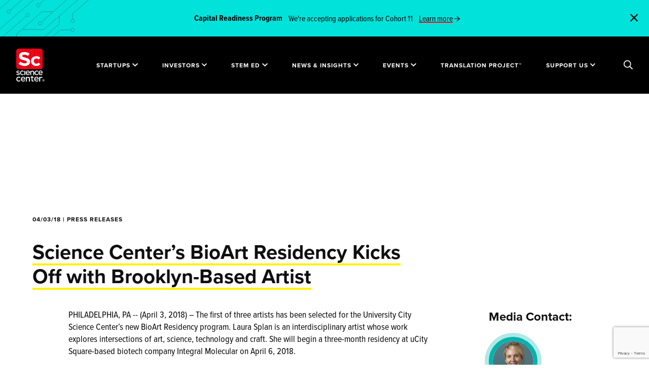

--- FILE ---
content_type: text/html; charset=UTF-8
request_url: https://sciencecenter.org/news/science-centers-bioart-residency-kicks-off-with-brooklyn-based-artist
body_size: 65339
content:
<!DOCTYPE html>
<html lang="en-US" class="wf-loading is-loading">
	<head>
		<meta http-equiv="X-UA-Compatible" content="IE=edge"/>
		<meta charset="utf-8"/>
		<meta name="viewport" content="width=device-width, initial-scale=1.0"/>
		<meta name="referrer" content="origin-when-cross-origin"/>
		<meta
		name="CRAFT_CSRF_TOKEN" content="wJNbgY5D_9SSvkvu8cdVQPJu7HQpGBPzpA6CS9PhMAhIjr9UbHzVK6PHLee2E5iF-PABgcWpYQmRXqYZUVF-h89B9R-wpl5nEfSOeVoopXo=">

				<link rel="stylesheet" href="/assets/styles/main.css?id=99ef9da37735e4e8e138">
		<link rel="stylesheet" href="/assets/styles/print.css?id=d41d8cd98f00b204e980" media="print">
		<noscript>
			<style>
				.wf-loading * {
					visibility: visible !important
				}
			</style>
		</noscript>

				<link rel="shortcut icon" href="/site-icons/favicon.ico"><link rel="icon" type="image/png" sizes="16x16" href="/site-icons/favicon-16x16.png"><link rel="icon" type="image/png" sizes="32x32" href="/site-icons/favicon-32x32.png"><link rel="apple-touch-icon" sizes="57x57" href="/site-icons/apple-touch-icon-57x57.png"><link rel="apple-touch-icon" sizes="60x60" href="/site-icons/apple-touch-icon-60x60.png"><link rel="apple-touch-icon" sizes="72x72" href="/site-icons/apple-touch-icon-72x72.png"><link rel="apple-touch-icon" sizes="76x76" href="/site-icons/apple-touch-icon-76x76.png"><link rel="apple-touch-icon" sizes="114x114" href="/site-icons/apple-touch-icon-114x114.png"><link rel="apple-touch-icon" sizes="120x120" href="/site-icons/apple-touch-icon-120x120.png"><link rel="apple-touch-icon" sizes="144x144" href="/site-icons/apple-touch-icon-144x144.png"><link rel="apple-touch-icon" sizes="152x152" href="/site-icons/apple-touch-icon-152x152.png"><link rel="apple-touch-icon" sizes="167x167" href="/site-icons/apple-touch-icon-167x167.png"><link rel="apple-touch-icon" sizes="180x180" href="/site-icons/apple-touch-icon-180x180.png"><link rel="apple-touch-icon" sizes="1024x1024" href="/site-icons/apple-touch-icon-1024x1024.png"><meta name="apple-mobile-web-app-capable" content="yes"><meta name="apple-mobile-web-app-status-bar-style" content="black-translucent"><meta name="apple-mobile-web-app-title" content="sciencecenter"><link rel="apple-touch-startup-image" media="(device-width: 320px) and (device-height: 480px) and (-webkit-device-pixel-ratio: 1)" href="/site-icons/apple-touch-startup-image-320x460.png"><link rel="apple-touch-startup-image" media="(device-width: 320px) and (device-height: 480px) and (-webkit-device-pixel-ratio: 2)" href="/site-icons/apple-touch-startup-image-640x920.png"><link rel="apple-touch-startup-image" media="(device-width: 320px) and (device-height: 568px) and (-webkit-device-pixel-ratio: 2)" href="/site-icons/apple-touch-startup-image-640x1096.png"><link rel="apple-touch-startup-image" media="(device-width: 375px) and (device-height: 667px) and (-webkit-device-pixel-ratio: 2)" href="/site-icons/apple-touch-startup-image-750x1294.png"><link rel="apple-touch-startup-image" media="(device-width: 414px) and (device-height: 736px) and (orientation: landscape) and (-webkit-device-pixel-ratio: 3)" href="/site-icons/apple-touch-startup-image-1182x2208.png"><link rel="apple-touch-startup-image" media="(device-width: 414px) and (device-height: 736px) and (orientation: portrait) and (-webkit-device-pixel-ratio: 3)" href="/site-icons/apple-touch-startup-image-1242x2148.png"><link rel="apple-touch-startup-image" media="(device-width: 768px) and (device-height: 1024px) and (orientation: landscape) and (-webkit-device-pixel-ratio: 1)" href="/site-icons/apple-touch-startup-image-748x1024.png"><link rel="apple-touch-startup-image" media="(device-width: 768px) and (device-height: 1024px) and (orientation: portrait) and (-webkit-device-pixel-ratio: 1)" href="/site-icons/apple-touch-startup-image-768x1004.png"><link rel="apple-touch-startup-image" media="(device-width: 768px) and (device-height: 1024px) and (orientation: landscape) and (-webkit-device-pixel-ratio: 2)" href="/site-icons/apple-touch-startup-image-1496x2048.png"><link rel="apple-touch-startup-image" media="(device-width: 768px) and (device-height: 1024px) and (orientation: portrait) and (-webkit-device-pixel-ratio: 2)" href="/site-icons/apple-touch-startup-image-1536x2008.png"><meta name="msapplication-TileColor" content="#ddd"><meta name="msapplication-TileImage" content="/site-icons/mstile-144x144.png"><meta name="msapplication-config" content="/site-icons/browserconfig.xml">

				
				
	<title>Science Center | Science Center’s BioArt Residency Kicks Off with…</title>
<script>dataLayer = [];
(function(w,d,s,l,i){w[l]=w[l]||[];w[l].push({'gtm.start':
new Date().getTime(),event:'gtm.js'});var f=d.getElementsByTagName(s)[0],
j=d.createElement(s),dl=l!='dataLayer'?'&l='+l:'';j.async=true;j.src=
'https://www.googletagmanager.com/gtm.js?id='+i+dl;f.parentNode.insertBefore(j,f);
})(window,document,'script','dataLayer','GTM-T8HXM6N');
</script><meta name="generator" content="SEOmatic">
<meta name="referrer" content="no-referrer-when-downgrade">
<meta name="robots" content="all">
<meta content="UcScienceCenter" property="fb:profile_id">
<meta content="en_US" property="og:locale">
<meta content="Science Center" property="og:site_name">
<meta content="website" property="og:type">
<meta content="https://sciencecenter.org/news/science-centers-bioart-residency-kicks-off-with-brooklyn-based-artist" property="og:url">
<meta content="Science Center’s BioArt Residency Kicks Off with Brooklyn-Based Artist" property="og:title">
<meta content="https://sciencecenter.org/uploads/images/Graphic-Images/_1200x630_crop_center-center_82_none/SEO-Thumbnail-website-link-preview.png?mtime=1760709712" property="og:image">
<meta content="1200" property="og:image:width">
<meta content="630" property="og:image:height">
<meta content="https://www.instagram.com/ucsciencecenter/" property="og:see_also">
<meta content="https://www.youtube.com/channel/UCQcrgmIc0V0iFl5NVOBgJYw" property="og:see_also">
<meta content="https://www.linkedin.com/company/science-center" property="og:see_also">
<meta content="https://www.facebook.com/University-City-Science-Center-196872478998/" property="og:see_also">
<meta content="https://twitter.com/ucsciencecenter" property="og:see_also">
<meta name="twitter:card" content="summary_large_image">
<meta name="twitter:site" content="@ucsciencecenter">
<meta name="twitter:creator" content="@ucsciencecenter">
<meta name="twitter:title" content="Science Center’s BioArt Residency Kicks Off with Brooklyn-Based Artist">
<meta name="twitter:image" content="https://sciencecenter.org/uploads/images/Graphic-Images/_800x418_fit_center-center_82_none/SEO-Thumbnail-website-link-preview.png?mtime=1760709712">
<meta name="twitter:image:width" content="743">
<meta name="twitter:image:height" content="418">
<link href="https://sciencecenter.org/news/science-centers-bioart-residency-kicks-off-with-brooklyn-based-artist" rel="canonical">
<link href="https://sciencecenter.org/" rel="home">
<link type="text/plain" href="https://sciencecenter.org/humans.txt" rel="author">
<style position="3">﻿.ff-cards{all:unset;display:grid;grid-template-columns:repeat(var(--card-columns, 5), 1fr);gap:16px}.ff-cards__legend,.ff-cards__card__input{position:absolute;width:1px;height:1px;padding:0;margin:-1px;overflow:hidden;clip:rect(0, 0, 0, 0);white-space:nowrap;border:0}.ff-cards__card{display:block}.ff-cards__card__input:checked+.ff-cards__card__content{border-color:#333}.ff-cards__card__content{cursor:pointer;display:flex;flex-direction:column;height:100%;border:1px solid #ccc;border-radius:8px;user-select:none}.ff-cards__card__content:hover{border-color:#999}.ff-cards__card__content>*:empty{display:none}.ff-cards__card__content__image-wrapper{overflow:hidden;border-top-left-radius:inherit;border-top-right-radius:inherit}.ff-cards__card__content__image-wrapper__image{width:100%;height:auto;border-top-left-radius:inherit;border-top-right-radius:inherit;pointer-events:none}.ff-cards__card__content__label{display:block;padding:5px 10px;font-weight:bold}.ff-cards__card__content__description{display:block;padding:5px 10px 5px;font-style:italic}.opinion-scale ul{list-style:none;margin:0;padding:0}.opinion-scale .opinion-scale-scales{display:grid;grid-template-columns:repeat(auto-fit, minmax(50px, 1fr));grid-gap:0}.opinion-scale .opinion-scale-scales>*>label{display:block;padding:6px 12px;margin:0 0 5px;border:1px solid #ccc;border-left:none;white-space:nowrap;text-align:center;color:#000 !important;cursor:pointer}.opinion-scale .opinion-scale-scales>* input{position:absolute;left:-9999px;top:-9999px;width:1px;height:1px;overflow:hidden;visibility:hidden}.opinion-scale .opinion-scale-scales>* input:checked~label{background:#e6e6e6}.opinion-scale .opinion-scale-scales>*:first-child>label{border-left:1px solid #ccc;border-top-left-radius:3px;border-bottom-left-radius:3px}.opinion-scale .opinion-scale-scales>*:last-child>label{border-top-right-radius:3px;border-bottom-right-radius:3px}.opinion-scale ul.opinion-scale-legends{display:grid;grid-template-columns:repeat(auto-fit, minmax(50px, 1fr));grid-gap:0}.opinion-scale ul.opinion-scale-legends li{text-align:center}.opinion-scale ul.opinion-scale-legends li:first-child{text-align:left}.opinion-scale ul.opinion-scale-legends li:last-child{text-align:right}.freeform-file-dnd__input{--accent: #3a85ee;display:block;padding:67px 20px;width:100%;height:auto;border-radius:7px;border:2px dashed var(--accent);background:#fff;color:#282828;text-align:center;cursor:pointer}.freeform-file-dnd__input input[type=file]{display:none !important}.freeform-file-dnd__input [data-placeholder]{font-size:1.25rem}.freeform-file-dnd__input[data-dragging]{border-style:solid;background-color:#e7e7e7;color:#c6c6c6}.freeform-file-dnd__input[data-contains-files]{padding:20px}.freeform-file-dnd__input[data-contains-files] [data-placeholder]{display:none}.freeform-file-dnd__input [data-messages],.freeform-file-dnd__input [data-field-errors]{margin:0;padding:0 20px}.freeform-file-dnd__input [data-messages]>li,.freeform-file-dnd__input [data-field-errors]>li{margin:0;padding:0;text-align:left;opacity:1;transition:all .3s ease-out}.freeform-file-dnd__input [data-messages]>li[data-error],.freeform-file-dnd__input [data-field-errors]>li[data-error]{color:#ff0300}.freeform-file-dnd__input [data-messages]>li[data-animate-fade-out],.freeform-file-dnd__input [data-field-errors]>li[data-animate-fade-out]{opacity:0}.freeform-file-dnd__input [data-field-errors]>li{color:#ff0300}.freeform-file-dnd__input [data-preview-zone]{display:grid;grid-template-columns:repeat(1, 1fr);gap:20px}@media(min-width: 576px){.freeform-file-dnd__input [data-preview-zone]{grid-template-columns:repeat(2, 1fr)}}@media(min-width: 768px){.freeform-file-dnd__input [data-preview-zone]{grid-template-columns:repeat(4, 1fr)}}@media(min-width: 992px){.freeform-file-dnd__input [data-preview-zone]{grid-template-columns:repeat(8, 1fr)}}.freeform-file-dnd__input [data-preview-zone] [data-file-preview]{cursor:initial;opacity:1;transform:scale(1);transition:all .3s ease-out}.freeform-file-dnd__input [data-preview-zone] [data-file-preview].animation-enter{opacity:0;transform:scale(0.1)}.freeform-file-dnd__input [data-preview-zone] [data-file-preview]:hover{z-index:2}.freeform-file-dnd__input [data-preview-zone] [data-file-preview] [data-thumbnail]{position:relative;width:100%;height:0;padding-bottom:100%;background-size:cover;background-color:#969797;background-position:center center}.freeform-file-dnd__input [data-preview-zone] [data-file-preview] [data-thumbnail] [data-extension-label]{position:absolute;left:0;right:0;top:calc(50% - 18px);display:block;user-select:none;color:#fff;font-size:24px;text-align:center}.freeform-file-dnd__input [data-preview-zone] [data-file-preview] [data-thumbnail][data-has-preview] [data-extension-label]{display:none}.freeform-file-dnd__input [data-preview-zone] [data-file-preview] [data-thumbnail] [data-progress]{position:absolute;bottom:0;left:0;right:0;width:100%;height:4px;overflow:hidden;background:#e5e5e5;transition:opacity .5s ease-out 3s}.freeform-file-dnd__input [data-preview-zone] [data-file-preview] [data-thumbnail] [data-progress]:after{content:"";position:absolute;left:0;bottom:0;display:block;width:var(--progress);height:inherit;background-color:#077bff;transition:background-color .5s ease-out}.freeform-file-dnd__input [data-preview-zone] [data-file-preview] [data-thumbnail] [data-remove-button]{cursor:pointer;position:absolute;right:-9px;top:-9px;display:flex;justify-content:center;align-items:center;width:20px;height:20px;background:#e6e5e5;color:#878787;border:1px solid #e6e5e5;border-radius:50%;transition:all .2s ease-out}.freeform-file-dnd__input [data-preview-zone] [data-file-preview] [data-thumbnail] [data-remove-button]:hover{background:var(--accent);color:#fff;border:1px solid var(--accent)}.freeform-file-dnd__input [data-preview-zone] [data-file-preview] [data-thumbnail] [data-errors]{cursor:pointer;position:absolute;right:-12px;bottom:-10px;z-index:2;line-height:26px;width:26px;height:26px;background:#ff0300;color:#fff;border:1px solid #ff0300;border-radius:50%}.freeform-file-dnd__input [data-preview-zone] [data-file-preview] [data-thumbnail] [data-errors][aria-label=""],.freeform-file-dnd__input [data-preview-zone] [data-file-preview] [data-thumbnail] [data-errors]:not([aria-label]){display:none}.freeform-file-dnd__input [data-preview-zone] [data-file-preview] [data-thumbnail] [data-errors][aria-label]+[data-progress]:after{background:#ff0300}.freeform-file-dnd__input [data-preview-zone] [data-file-preview] [data-filename],.freeform-file-dnd__input [data-preview-zone] [data-file-preview] [data-filesize]{display:block;margin:0;padding:0;text-align:left}.freeform-file-dnd__input [data-preview-zone] [data-file-preview] [data-filename]{font-size:.875rem;color:#5c5c5c;word-break:break-all}.freeform-file-dnd__input [data-preview-zone] [data-file-preview] [data-filesize]{font-size:.8125rem;color:#b1b1b1}.freeform-file-dnd__input [data-preview-zone] [data-file-preview][data-completed] [data-progress]{opacity:0}.freeform-file-dnd__input [data-preview-zone] [data-file-preview][data-completed] [data-progress]:after{background:#21dd21}.freeform-file-dnd__input[data-theme=dark]{background:#222;color:#656666}.freeform-file-dnd__input[data-theme=dark][data-dragging]{background-color:#171717}.freeform-file-dnd__input[data-theme=dark] [data-preview-zone] [data-file-preview] [data-filename],.freeform-file-dnd__input[data-theme=dark] [data-preview-zone] [data-file-preview] [data-placeholder]{color:#bababa}.freeform-file-dnd__input[data-theme=dark] [data-preview-zone] [data-file-preview] [data-remove-button]{color:#bababa;border-color:#666;background-color:#666}.freeform-file-dnd__input[data-theme=dark] [data-preview-zone] [data-file-preview] [data-filesize]{color:#787878}.freeform-file-dnd__input[data-theme=dark] [data-preview-zone] [data-file-preview] [data-errors]:after{background:#dadada;color:#000}[data-field-type=rating]{--ff-rating-color-idle: #DDDDDD;--ff-rating-color-hover: #FFD700;--ff-rating-color-selected: #FF7700}[data-field-type=rating] .form-rating-field-wrapper{display:inline-block}[data-field-type=rating] .form-rating-field-wrapper:after{content:"";display:table;clear:both}[data-field-type=rating] .form-rating-field-wrapper:not(:checked)>input{position:absolute;left:-9999px;clip:rect(0, 0, 0, 0)}[data-field-type=rating] .form-rating-field-wrapper:not(:checked)>label{float:right;overflow:hidden;white-space:nowrap;cursor:pointer;font-size:200%;font-weight:100;line-height:1.2;color:var(--ff-rating-color-idle);font-family:sans-serif}[data-field-type=rating] .form-rating-field-wrapper:not(:checked)>label:before{content:"★ ";border:none}[data-field-type=rating] .form-rating-field-wrapper:not(:checked)>label:after{content:"";display:none}[data-field-type=rating] .form-rating-field-wrapper:not(:checked)>label:hover,[data-field-type=rating] .form-rating-field-wrapper:not(:checked)>label:hover~label{color:var(--ff-rating-color-hover)}[data-field-type=rating] .form-rating-field-wrapper>input:checked~label{color:var(--ff-rating-color-selected)}[data-field-type=rating] .form-rating-field-wrapper>input:checked+label:hover,[data-field-type=rating] .form-rating-field-wrapper>input:checked+label:hover~label,[data-field-type=rating] .form-rating-field-wrapper>input:checked~label:hover,[data-field-type=rating] .form-rating-field-wrapper>input:checked~label:hover~label,[data-field-type=rating] .form-rating-field-wrapper>label:hover~input:checked~label{color:var(--ff-rating-color-hover)}[data-field-type=rating] .form-rating-field-wrapper>label:active{position:relative;top:2px;left:2px}.ff-optical{position:absolute !important;width:0 !important;height:0 !important;overflow:hidden !important}[data-scroll-anchor],[data-rules-json],[data-hidden]{display:none}[data-freeform-controls]{display:flex;justify-content:space-between}[data-freeform-controls]>div{display:flex;justify-content:space-between;align-content:center;gap:5px}[data-freeform-controls]>div button{display:flex;align-items:center;gap:5px}[data-freeform-controls]>div button img,[data-freeform-controls]>div button svg{width:24px;height:24px}form[data-freeform-disabled]{opacity:.5;pointer-events:none;transition:opacity .3s ease-in-out}
</style></head>
	<body class="science-centers-bioart-residency-kicks-off-with-brooklyn-based-artist "><noscript><iframe src="https://www.googletagmanager.com/ns.html?id=GTM-T8HXM6N"
height="0" width="0" style="display:none;visibility:hidden"></iframe></noscript>

		<div
			id="app">

						<div class="c-global-search u-bg-white">
  <div class="c-global-search__header">
    <div class="o-container-fluid">
      <div class="u-flex u-justify-between u-align-center">
        <a href="https://sciencecenter.org/" aria-label="Go to the home page">
          <svg class="c-global-search__logo" xmlns="http://www.w3.org/2000/svg" viewBox="0 0 56 69">
  <g fill="none" fill-rule="evenodd">
    <g transform="translate(0 7)">
      <g class="logo-text" fill="#000" transform="translate(0 38)">
        <path d="M17.0772432 17.9121808L12.0180779 17.9121808 11.9063242 17.9121808 11.9212186 17.8023873C12.1396377 16.1883226 13.181685 15.1453307 14.5758302 15.1453307 16.0091078 15.1453307 17.0048069 16.1645662 17.1744726 17.8054142L17.1854814 17.9121808 17.0772432 17.9121808zM14.6988703 13.5075096C14.6704693 13.5070509 14.6423459 13.5068675 14.6141299 13.5068675L14.6141299 13.4583456 14.6139449 13.4583456 14.6138524 13.5068675C12.0011483 13.5068675 9.87551625 15.6483443 9.87551625 18.2806355L9.87551625 18.5368202C9.87551625 21.4192423 11.9623861 23.5114634 14.8376372 23.5114634 16.4505717 23.5114634 17.7260249 22.9467197 18.733658 21.7854957L17.5467381 20.7416782C16.7060879 21.533622 15.9023497 21.8727251 14.8745492 21.8727251 13.3051876 21.8727251 12.1808978 20.8907295 11.9402759 19.3099606L11.9233463 19.1986078 12.0368577 19.1986078 19.1905713 19.1986078C19.2062057 19.0141511 19.2199899 18.8385917 19.2199899 18.6667929 19.2199899 17.2644269 18.8159005 15.9894653 18.082286 15.0765378 17.2776227 14.0750968 16.1076323 13.5326419 14.6988703 13.5075096L14.6988703 13.5075096zM34.2068756 13.7653545L34.2068756 13.6684941 34.2068756 11.9336291 32.1432261 11.9336291 32.1432261 13.6684941 32.1432261 13.7653545 32.0455341 13.7653545 29.8200824 13.7653545 29.8200824 15.4968257 32.0455341 15.4968257 32.1432261 15.4968257 32.1432261 15.5937778 32.1432261 20.7389357C32.1432261 22.6045071 33.0394755 23.5114726 34.8832257 23.5114726 35.6247037 23.5114726 36.2421241 23.3649896 36.8207823 23.051294L36.8207823 21.4287908C36.3952303 21.617375 35.9777268 21.7058885 35.5185933 21.7058885 34.648247 21.7058885 34.2068756 21.2624954 34.2068756 20.3879085L34.2068756 15.5937778 34.2068756 15.4968257 34.3045675 15.4968257 36.8578793 15.4968257 36.8578793 13.7653545 34.3045675 13.7653545 34.2068756 13.7653545zM25.4342883 13.7411669C24.1696588 13.7177773 23.0425937 14.016155 22.2573578 15.1539894 22.2556001 15.1565577 22.2516221 15.155457 22.2516221 15.1524301L22.2582829 13.9476373C22.2582829 13.9458946 22.2568953 13.9445187 22.2551375 13.9445187L20.2002766 13.9445187C20.1985189 13.9445187 20.1971312 13.9458028 20.1971312 13.9476373L20.1971312 23.5117753C20.1971312 23.513518 20.1985189 23.5149856 20.2002766 23.5149856L22.2551375 23.5149856C22.2568953 23.5149856 22.2582829 23.513518 22.2582829 23.5117753L22.2582829 18.1010769C22.2582829 16.5708478 23.1681315 15.5818812 24.5763385 15.5818812 25.9773296 15.5818812 26.7808827 16.486737 26.7808827 18.0642956L26.7808827 23.5117753C26.7808827 23.513518 26.7822704 23.5149856 26.7840281 23.5149856L28.8397217 23.5149856C28.8414794 23.5149856 28.842867 23.513518 28.842867 23.5117753L28.842867 17.3984721C28.842867 16.294759 28.5331392 15.3733012 27.9472652 14.7335273 27.3526951 14.0843058 26.4834589 13.7606124 25.4342883 13.7411669M53.1195614 13.7439461C51.854932 13.7205566 51.0708063 14.0614941 50.3423723 15.0202836 50.3407071 15.0227601 50.3480155 13.9504165 50.3480155 13.9504165 50.3480155 13.9485821 50.3465353 13.9472062 50.3447776 13.9472062L48.2900092 13.9472062C48.2881589 13.9472062 48.2868638 13.9485821 48.2868638 13.9504165L48.2868638 23.5145545C48.2868638 23.5162973 48.2881589 23.5177649 48.2900092 23.5177649L50.3447776 23.5177649C50.3465353 23.5177649 50.3480155 23.5162973 50.3480155 23.5145545L50.3480155 18.1038561C50.3480155 16.5735353 51.2578641 15.5846604 52.6659786 15.5846604 53.2695223 15.5846604 53.7622374 15.7526068 54.1275645 16.0698796L55.3504714 14.7363065C54.90947 14.1644083 54.1688246 13.7633916 53.1195614 13.7439461M45.0359335 17.9120982L39.9767682 17.9120982 39.8651071 17.9120982 39.8800014 17.8023965C40.0984206 16.1883318 41.1403753 15.1453399 42.534428 15.1453399 43.9679831 15.1453399 44.9638672 16.1645753 45.1331629 17.8054234L45.1441717 17.9120982 45.0359335 17.9120982zM42.6583932 13.5075187C42.6296222 13.5070601 42.6014062 13.5068767 42.5728202 13.5068767L42.5728202 13.4583547 42.5727277 13.4583547 42.5725427 13.5068767C39.9603937 13.5070601 37.8351317 15.6480783 37.8351317 18.2798191L37.8351317 18.5368294C37.8351317 21.4192515 39.9213539 23.5114726 42.7956799 23.5114726 44.4095395 23.5114726 45.6850853 22.9467288 46.6916082 21.7855048L45.5054284 20.7417791C44.6652408 21.5335394 43.8612251 21.8727342 42.832962 21.8727342 41.2638779 21.8727342 40.1397731 20.8907386 39.8994288 19.3099697L39.8824992 19.198617 39.9960106 19.198617 47.1489841 19.198617C47.1648035 19.014252 47.1784952 18.8386009 47.1784952 18.6668021 47.1784952 17.2646195 46.7745909 15.9897497 46.0411613 15.0768222 45.2367756 14.0754728 44.0669702 13.5328345 42.6583932 13.5075187L42.6583932 13.5075187zM5.33359084 15.274854C6.54400865 15.274854 7.28271136 15.8314343 7.89032556 16.4525882L7.89282337 16.4499283C8.12918973 15.8450094 8.4671335 15.3031049 8.89832866 14.8374229 7.93685875 13.9299071 6.80729581 13.5066932 5.35218561 13.5066932 2.53873203 13.5066932.33483539 15.7081574.33483539 18.5184846L.33483539 18.5549907C.33483539 21.3343152 2.53059104 23.5114726 5.33359084 23.5114726 6.77648954 23.5114726 7.87311846 23.0877084 8.87538586 22.1401093 8.47129651 21.712034 8.15120742 21.2145239 7.92196443 20.6584938 7.12460956 21.4203522 6.35593319 21.7618401 5.44645462 21.7618401 3.70909245 21.7618401 2.39903997 20.3674541 2.39903997 18.5184846L2.39903997 18.4808778C2.39903997 16.683182 3.68799988 15.274854 5.33359084 15.274854M21.9368802 4.76441014C22.1434579 3.23766659 23.1288882 2.25126826 24.4472667 2.25126826 25.8026498 2.25126826 26.7445998 3.21528597 26.905662 4.76725358L26.9161157 4.86842499 26.8136132 4.86842499 22.0285589 4.86842499 21.9228185 4.86842499 21.9368802 4.76441014zM24.6944569 10.1643769C26.2209859 10.1643769 27.4273332 9.6303606 28.3794594 8.53224261L27.2580375 7.5447436C26.4619778 8.29394404 25.7013499 8.61488581 24.7297962 8.61488581 23.2463776 8.61488581 22.1827752 7.68609006 21.9541798 6.19089952L21.9379903 6.08541708 22.045581 6.08541708 28.8117647 6.08541708C28.8268441 5.91049969 28.8401657 5.74420435 28.8401657 5.58166968 28.8401657 4.25561792 28.458094 3.04990786 27.7643518 2.18651122 27.0034464 1.23927898 25.8969188.725992289 24.564386.702052363 24.5372802.701593744 24.510452.701318572 24.4834387.701318572L24.4834387.655548369 24.4833462.655548369 24.4832536.701318572C22.0120919.70150202 20.0018214 2.72694817 20.0018214 5.21642529L20.0018214 5.45875971C20.0018214 8.185343 21.9753649 10.1643769 24.6944569 10.1643769L24.6944569 10.1643769zM43.1428841 10.164386C44.5080733 10.164386 45.5450324 9.76364453 46.4921631 8.86741075 46.110554 8.46290855 45.8082271 7.99236518 45.5913806 7.46587026 44.836766 8.18718665 44.1093496 8.51032979 43.2489946 8.51032979 41.6059014 8.51032979 40.3666201 7.19115732 40.3666201 5.4418917L40.3666201 5.40630284C40.3666201 3.70583431 41.586104 2.37372878 43.1428841 2.37372878 44.2876189 2.37372878 44.9863567 2.9002237 45.5612219 3.48753154L45.5634422 3.48514672C45.7858394 2.91361538 46.1054659 2.40124593 46.5141808 1.96078799 45.6042397 1.10188582 44.5361968.701144297 43.1610163.701144297 40.4997438.701144297 38.4150017 2.78355096 38.4150017 5.4418917L38.4150017 5.47674676C38.4150017 6.73675734 38.89236 7.91238198 39.7590059 8.78706065 40.6389733 9.67522273 41.8406951 10.164386 43.1428841 10.164386M34.5227092.911476267C33.3255205.889279094 32.2584026 1.17178856 31.5149819 2.24899351 31.5134092 2.25137833 31.5097087 2.25036936 31.5097087 2.24734248L31.5159995 1.1069398C31.5159995 1.10519705 31.5146118 1.10391291 31.5129466 1.10391291L29.567619 1.10391291C29.5660463 1.10391291 29.5646587 1.10519705 29.5646587 1.10684808L29.5646587 10.1613683C29.5646587 10.1630194 29.5660463 10.1643952 29.567619 10.1643952L31.5129466 10.1643952C31.5146118 10.1643952 31.5159995 10.1630194 31.5159995 10.1613683L31.5159995 5.0390497C31.5159995 3.59027143 32.3773722 2.65413777 33.71046 2.65413777 35.0368869 2.65413777 35.7975148 3.51065512 35.7975148 5.00410291L35.7975148 10.1613683C35.7975148 10.1630194 35.7989025 10.1643952 35.8005677 10.1643952L37.7466354 10.1643952C37.7483006 10.1643952 37.7496882 10.1630194 37.7496882 10.1613683L37.7496882 4.37377659C37.7496882 3.32885844 37.4564274 2.45656459 36.9017297 1.85091198 36.3388909 1.23627043 35.516003.929821038 34.5227092.911476267M53.4001667 4.86840664L48.6149273 4.86840664 48.5091869 4.86840664 48.5232486 4.76439179C48.7299189 3.23773996 49.7154417 2.25124991 51.0340053 2.25124991 52.3900359 2.25124991 53.3319859 3.21535934 53.4922155 4.76723523L53.5025767 4.86840664 53.4001667 4.86840664zM54.3261123 2.15576538C53.5463346 1.20422212 52.4141813.70111678 51.0517674.70111678 49.8453276.70111678 48.7297339 1.1699174 47.9102688 2.02102304 47.4847168 2.4623065 47.154729 2.98247248 46.9295565 3.5673955 46.7029038 4.15296058 46.5880973 4.7778752 46.5880973 5.42452837L46.5880973 5.45883309C46.5880973 6.09227803 46.6970756 6.70187476 46.9118869 7.27065438 47.1336364 7.85539395 47.4622366 8.3719827 47.8888987 8.80592825 48.7499013 9.68198278 49.9545834 10.1643585 51.2809179 10.1643585 52.8074468 10.1643585 54.0138867 9.63034225 54.9661054 8.53222427L53.8443135 7.54481698C53.0496414 8.29410914 52.2891985 8.61486746 51.3164423 8.61486746 49.832376 8.61486746 48.7691437 7.68607172 48.5415659 6.19088117L48.5256539 6.08549046 48.6331521 6.08549046 55.3986883 6.08549046C55.4136751 5.91057307 55.4266267 5.744186 55.4266267 5.58165133 55.4266267 4.23863066 55.0357665 3.02191374 54.3261123 2.15576538L54.3261123 2.15576538z"/>
        <polygon points="17.201 10.164 19.153 10.164 19.153 1.104 17.201 1.104"/>
        <path d="M16.2182111 8.86726399C15.8357694 8.46138594 15.5332574 7.99084257 15.316966 7.46581523 14.5623514 8.18694817 13.8350275 8.50990786 12.9744874 8.50990786 11.3314868 8.50990786 10.092483 7.19082711 10.092483 5.44146977L10.092483 5.4066147C10.092483 3.70577927 11.3122444 2.37339857 12.8693946 2.37339857 14.0127417 2.37339857 14.7116646 2.89971005 15.2868998 3.48710961L15.2888426 3.48490823C15.5123499 2.91291828 15.8320689 2.40045711 16.2400437 1.96045778 15.3299176 1.10155561 14.2617821.700814091 12.8867867.700814091 10.2253292.700814091 8.1404021 2.78322075 8.1404021 5.44146977L8.1404021 5.47632483C8.1404021 8.10513049 10.2176508 10.1644227 12.8693946 10.1644227 14.2333812 10.1644227 15.2702478 9.76349777 16.2182111 8.86726399M4.14268365 8.66697578C3.16076874 8.66697578 2.08763769 8.2775163 1.11099592 7.56821574L.258689341 8.85207452C1.35800109 9.68694504 2.74900096 10.1643677 4.0890271 10.1643677 5.71750347 10.1643677 7.45764098 9.42479827 7.45764098 7.34908745L7.45764098 7.31423238C7.45764098 5.71475182 5.99651754 5.12900328 4.62688778 4.70542253L4.44325286 4.64690271C3.37946545 4.30917548 2.46073575 4.01749362 2.46073575 3.3225937L2.46073575 3.28700485C2.46073575 2.66786883 3.01016035 2.26767766 3.86033917 2.26767766 4.6147688 2.26767766 5.53368352 2.56541329 6.45666874 3.10759299L7.21553891 1.75943578C6.23676938 1.13919908 5.00886693.77056091 3.91307061.77056091 3.01330573.77056091 2.19772614 1.03050631 1.61657017 1.50260899 1.00775332 1.99709229.685906513 2.68694739.685906513 3.49760282L.685906513 3.53282478C.685906513 5.22063541 2.15480089 5.77272129 3.53164653 6.15786976 3.60741329 6.18089244 3.68077475 6.20290617 3.75339611 6.22464472 4.78869004 6.53577203 5.68281173 6.80433948 5.68281173 7.54161582L5.68281173 7.57656261C5.68281173 8.24917363 5.09268217 8.66697578 4.14268365 8.66697578"/>
      </g>
      <g fill="#FEFEFE" transform="translate(5)">
        <path d="M.0083375 24.4481855L4.00560766 20.0690943C6.77293427 22.1580975 9.67204718 23.4838899 13.1861319 23.4838899 15.9533657 23.4838899 17.6224423 22.4796509 17.6224423 20.8323962L17.6224423 20.7520535C17.6224423 19.1851415 16.5682448 18.3817138 11.4291359 17.1763899 5.23555121 15.7301289 1.23837379 14.1634906 1.23837379 8.57907547L1.23837379 8.4987327C1.23837379 3.3965566 5.71882944.0219779874 11.9999625.0219779874 16.4804181.0219779874 20.3020351 1.30746226 23.4206681 3.59736792L19.9065835 8.25761321C17.1833093 6.53028931 14.5037165 5.48555975 11.9121359 5.48555975 9.32055524 5.48555975 7.95901089 6.5703239 7.95901089 7.93624214L7.95901089 8.01658491C7.95901089 9.86465094 9.27678105 10.4673585 14.5915431 11.712717 20.828902 13.1991038 24.3430794 15.2480723 24.3430794 20.1494371L24.3430794 20.2297799C24.3430794 25.8141038 19.6869706 28.9477453 13.0543456 28.9477453 8.39823669 28.9477453 3.6980754 27.4611761.0083375 24.4481855M26.2278552 18.9292028L26.2278552 18.8565204C26.2278552 13.3042972 30.8696819 8.73178145 37.3761778 8.73178145 41.3830931 8.73178145 43.8823028 9.96564937 45.8659601 11.9979292L42.1765931 15.6268506C40.827569 14.3203915 39.4786375 13.4857752 37.3364843 13.4857752 34.321444 13.4857752 32.1789198 15.9171242 32.1789198 18.7840204L32.1789198 18.8565204C32.1789198 21.8322123 34.2816577 24.2274481 37.5745528 24.2274481 39.5977181 24.2274481 40.9861577 23.4291274 42.4542625 22.1588726L45.9851335 25.4250204C43.9220891 27.4935047 41.5415891 28.9813506 37.2967907 28.9813506 30.9093754 28.9813506 26.2278552 24.4814261 26.2278552 18.9292028"/>
      </g>
    </g>
    <path fill="#FF0018" d="M49.7052296,42.9303278 L5.24866556,42.9303278 C2.34995507,42.9303278 -3.66056573e-05,40.5822579 -3.66056573e-05,37.6857438 L-3.66056573e-05,5.33604326 C-3.66056573e-05,2.43952912 2.34995507,0.0915507488 5.24866556,0.0915507488 L49.7052296,0.0915507488 C52.6040316,0.0915507488 54.9539318,2.43952912 54.9539318,5.33604326 L54.9539318,37.6857438 C54.9539318,40.5822579 52.6040316,42.9303278 49.7052296,42.9303278"/>
    <path fill="#231F20" d="M29.6093918,23.2294925 L29.6369376,9.65730449 L42.8895582,0.0915141431 L42.2640591,0.0915141431 L29.2712471,9.46988353 L29.2437013,23.0432612 L2.81972463,42.3346256 C2.94235358,42.3986855 3.06727038,42.4590849 3.19539018,42.5135358 L29.5345333,23.284218 L29.6093918,23.2294925 Z"/>
    <path fill="#231F20" d="M25.7363943,38.1047413 C25.6452463,38.6701156 25.3379418,39.1667629 24.8709451,39.5035349 C23.9142562,40.1942837 22.5800715,39.9870957 21.896827,39.0415715 L21.896827,39.0416631 C21.5659118,38.5834517 21.4349551,38.0227446 21.528025,37.4627696 C21.6212779,36.9020624 21.9279418,36.4092587 22.3917354,36.0748661 C23.3473261,35.3850324 24.6814193,35.592495 25.3657621,36.5375616 C25.6944809,36.9917463 25.8260782,37.5483353 25.7363943,38.1047413 L25.7363943,38.1047413 Z M37.4919351,9.70158819 L37.4130499,27.6136514 L25.5476007,36.1776364 C24.7179334,35.1950491 23.2455624,35.006896 22.1775923,35.7780857 C21.635005,36.1692171 21.2760865,36.7461223 21.1669101,37.4028278 C21.0577338,38.0598993 21.2115691,38.7179775 21.6001381,39.2559892 L21.6001381,39.2560807 C22.0824176,39.9234018 22.8406123,40.27747 23.6121681,40.27747 C24.1227255,40.27747 24.6391398,40.1223536 25.0851797,39.8003153 C25.6314276,39.4064384 25.9910782,38.8249576 26.0977837,38.1630358 C26.1933245,37.5702987 26.07399,36.9775616 25.7625674,36.4740507 L37.7781913,27.80153 L37.8570765,9.88644676 L50.8764276,0.224200499 C50.71399,0.187228785 50.548624,0.157761231 50.3806955,0.136255408 L37.565421,9.64704576 L37.4919351,9.70158819 Z"/>
    <polygon fill="#231F20" points="16.489 10.693 31.176 .092 30.55 .092 16.387 10.314 10.749 9.748 0 16.886 0 17.325 10.843 10.126"/>
    <path fill="#231F20" d="M20.3516656,14.5246123 C19.6691531,13.5795458 19.8915324,12.2488386 20.8473977,11.5582729 C21.8033544,10.8677987 23.1375391,11.0755358 23.8216073,12.0213344 C24.1528885,12.4789967 24.2839368,13.0394293 24.1905923,13.5995874 C24.0972479,14.16002 23.790584,14.6530982 23.3272479,14.9878569 C22.3707421,15.6778735 21.0358253,15.4698619 20.3516656,14.5246123 L20.3516656,14.5246123 Z M22.3754093,18.5564509 L22.3744027,15.7406522 C22.7824642,15.6908686 23.1846689,15.5420666 23.5414825,15.2846373 C24.0836123,14.8929567 24.4423478,14.3158686 24.5517072,13.6597121 C24.6612496,13.0023661 24.5073228,12.3442879 24.1182047,11.8067338 C23.3160832,10.6975824 21.7526556,10.4530566 20.6330715,11.2614925 C19.513579,12.0702945 19.254228,13.6302446 20.0548852,14.7389384 L20.0549767,14.73903 C20.5253594,15.3890549 21.2572895,15.7410183 22.0083461,15.7592296 L22.0092612,18.3698536 L1.83028286e-05,34.3464842 L1.83028286e-05,34.7987471 L22.2999101,18.6112679 L22.3754093,18.5564509 Z"/>
    <polygon fill="#231F20" points="16.781 5.875 24.728 .091 24.106 .091 16.68 5.496 10.691 4.845 0 11.782 0 12.218 10.781 5.223"/>
    <path fill="#231F20" d="M43.4134584,28.5557712 L43.4855715,28.5010458 L43.5449642,10.8145649 L54.2529426,2.71885774 C54.1915366,2.61260982 54.1277512,2.50791764 54.0592072,2.40642845 L43.2517529,10.5772687 L43.1793652,10.6319942 L43.1200641,28.3188411 L29.828916,38.4061705 L29.6968611,38.506287 L32.4077845,42.9303552 L32.8371689,42.9303552 L30.1821606,38.5976181 L43.4134584,28.5557712 Z"/>
    <path fill="#231F20" d="M49.1743835 12.2003361L49.174292 12.2001531C48.8456647 11.7465175 48.7139759 11.1907521 48.8032022 10.6350782 48.8940757 10.0695208 49.2015632 9.57223295 49.668926 9.23472879 50.0498078 8.95945424 50.490906 8.82703328 50.9270624 8.82703328 51.5850491 8.82703328 52.2317795 9.12866389 52.6435017 9.69687521 52.9740507 10.154812 53.1046414 10.7155191 53.011297 11.2756772 52.9178611 11.8364759 52.6112887 12.329371 52.1480441 12.6636722 51.1913552 13.3541464 49.8574451 13.1462263 49.1743835 12.2003361L49.1743835 12.2003361zM51.1042338 29.5304609L51.1720458 29.4751864 51.0970957 13.4280899C51.5384684 13.3917587 51.9766381 13.2388386 52.3621872 12.9605441 52.9042255 12.5694126 53.2629609 11.992416 53.3724118 11.335802 53.4818627 10.6785474 53.328485 10.0203777 52.940099 9.48236606 52.1369709 8.37385524 50.5733602 8.12969551 49.4546913 8.93794842 48.9078943 9.33274043 48.5481522 9.9148619 48.4418128 10.5769667 48.3370291 11.229188 48.4917795 11.8818669 48.8776947 12.4146622 49.3266631 13.0365923 50.0152155 13.3864509 50.7310391 13.4317504L50.805074 29.3020416 38.8191922 39.0786805 38.6983935 39.1770582 40.8633436 42.9303278 41.2858644 42.9303278 39.1710641 39.2639052 51.1042338 29.5304609zM15.1691007 26.3745774C15.2619875 25.8140532 15.5681938 25.3212496 16.0314384 24.9870399 16.9883103 24.2968403 18.3233186 24.5045774 19.0074784 25.45001 19.3357396 25.9042862 19.4669709 26.4610582 19.3768295 27.0178303 19.2854068 27.5831131 18.9782854 28.0793028 18.5116547 28.4154343 17.5554235 29.1059085 16.2216963 28.898812 15.5385433 27.9538369 15.2075366 27.4952596 15.0763968 26.9344609 15.1691007 26.3745774M17.2532438 29.1893694C17.7636181 29.1893694 18.2799409 29.0342529 18.7257978 28.7123062 19.2715882 28.3191614 19.6311473 27.7381381 19.7382188 27.0763078 19.8439176 26.4228968 19.6898078 25.7692113 19.3040757 25.2355008 18.5017712 24.126807 16.937703 23.8820982 15.8172953 24.6901681 15.2751656 25.0812995 14.9167047 25.6582962 14.8079859 26.3148186 14.7011889 26.9596273 14.8482521 27.6054426 15.2211722 28.1380549L.261172213 39.3197105C.300980865 39.4410582.34481614 39.5606672.393044093 39.6779884L15.4530691 28.4217488C15.9303153 28.9243444 16.5865632 29.1893694 17.2532438 29.1893694"/>
    <path fill="#FEFEFE" d="M4.76696256 31.5757745L8.71131364 27.1813569C11.4420042 29.2776714 14.3027363 30.608104 17.7702987 30.608104 20.5008977 30.608104 22.1478777 29.6003502 22.1478777 27.9473303L22.1478777 27.8667063C22.1478777 26.2943103 21.1076364 25.4880707 16.0365632 24.2785283 9.92497421 22.8272055 5.98071464 21.255084 5.98071464 15.651124L5.98071464 15.5705C5.98071464 10.4504667 10.4018544 7.06407737 16.5998328 7.06407737 21.0209725 7.06407737 24.7919958 8.35406073 27.8693419 10.6519809L24.4017795 15.3285366C21.7145582 13.5951672 19.0704401 12.5467812 16.5131689 12.5467812 13.9558977 12.5467812 12.6123785 13.6353419 12.6123785 15.0060408L12.6123785 15.0866647C12.6123785 16.9411988 13.912703 17.5460158 19.157104 18.7957329 25.3118877 20.287322 28.7795416 22.3434617 28.7795416 27.2619809L28.7795416 27.3426048C28.7795416 32.9464734 24.185074 36.0910824 17.6402571 36.0910824 13.0457895 36.0910824 8.40785275 34.5993103 4.76696256 31.5757745M30.6393652 26.0374759L30.6393652 25.9645391C30.6393652 20.3928835 35.2197396 15.8043644 41.6400973 15.8043644 45.5939659 15.8043644 48.060089 17.0425507 50.017485 19.0819434L46.3769609 22.7235657C45.0457962 21.4125341 43.714723 20.5749967 41.6009293 20.5749967 38.6258045 20.5749967 36.5116448 23.0148552 36.5116448 25.8917854L36.5116448 25.9645391C36.5116448 28.9506456 38.5865449 31.3542646 41.8358461 31.3542646 43.8322271 31.3542646 45.2022854 30.5531498 46.6509542 29.2784493L50.1350807 32.5560283C48.0993486 34.6317521 45.7503636 36.1248053 41.5617612 36.1248053 35.2589077 36.1248053 30.6393652 31.6091314 30.6393652 26.0374759"/>
  </g>
</svg>

        </a>
        <button class="c-global-search__closeBtn globalSearchToggle" aria-label="Close Global Search">
          <i class="fal fa-times u-text-red"></i>
        </button>
      </div>
    </div>
  </div>
  <global-search></global-search>
</div>
						<header id="header" class="c-header" >
	<notification-bar></notification-bar>
	<div class="o-container-fluid u-flex">
		<div class="c-header__leftWrap">
			<a href="https://sciencecenter.org/" aria-label="Go to the home page">
				<svg class="c-header__logo -full" viewBox="0 0 409 477" fill="none" xmlns="http://www.w3.org/2000/svg">
<path d="M99.3958 406.512V406.85C81.4049 406.85 66.765 421.74 66.765 440.042V441.821C66.765 461.864 81.1373 476.41 100.938 476.41C112.048 476.41 120.827 472.482 127.765 464.409L119.591 457.152C113.8 462.655 108.264 465.014 101.192 465.014C90.3876 465.014 82.6408 458.185 80.9845 447.197L80.8698 446.425H130.918C131.026 445.144 131.122 443.919 131.122 442.727C131.122 432.976 128.338 424.112 123.286 417.767C117.743 410.803 109.685 407.035 99.9883 406.856C99.7908 406.856 99.5997 406.856 99.4022 406.856V406.518L99.3958 406.512ZM117.03 436.732L117.106 437.472H80.7551L80.857 436.707C82.3605 425.483 89.534 418.233 99.1346 418.233C108.735 418.233 115.864 425.318 117.03 436.726V436.732Z" fill="white"/>
<path d="M220.108 457.126C220.108 470.097 226.281 476.404 238.978 476.404C244.088 476.404 248.337 475.383 252.319 473.202V461.922C249.388 463.235 246.515 463.847 243.349 463.847C237.354 463.847 234.315 460.767 234.315 454.684V420.681H252.573V408.642H234.315V395.907H220.102V408.642H204.105V420.681H220.102V457.126H220.108Z" fill="white"/>
<path d="M168.002 421.274C177.647 421.274 183.184 427.562 183.184 438.531V476.404C183.184 476.404 183.196 476.423 183.203 476.423H197.358C197.358 476.423 197.377 476.41 197.377 476.404V433.901C197.377 426.229 195.243 419.82 191.211 415.376C187.114 410.861 181.132 408.61 173.908 408.476C165.199 408.31 157.439 410.389 152.031 418.296C152.018 418.316 151.992 418.309 151.992 418.284L152.037 409.911C152.037 409.911 152.024 409.891 152.018 409.891H137.869C137.869 409.891 137.849 409.904 137.849 409.911V476.404C137.849 476.404 137.862 476.423 137.869 476.423H152.018C152.018 476.423 152.037 476.41 152.037 476.404V438.786C152.037 428.149 158.306 421.274 168.002 421.274Z" fill="white"/>
<path d="M361.436 421.294C365.59 421.294 368.986 422.461 371.502 424.667L379.924 415.395C376.885 411.416 371.789 408.629 364.564 408.495C355.856 408.329 350.453 410.701 345.439 417.372C345.427 417.391 345.478 409.936 345.478 409.936C345.478 409.923 345.465 409.917 345.459 409.917H331.309C331.309 409.917 331.29 409.93 331.29 409.936V476.429C331.29 476.429 331.303 476.448 331.309 476.448H345.459C345.459 476.448 345.478 476.436 345.478 476.429V438.811C345.478 428.174 351.746 421.3 361.443 421.3L361.436 421.294Z" fill="white"/>
<path d="M291.932 406.512V406.85C273.941 406.85 259.307 421.74 259.307 440.036V441.821C259.307 461.864 273.673 476.41 293.467 476.41C304.584 476.41 313.363 472.482 320.294 464.409L312.127 457.152C306.342 462.655 300.806 465.014 293.722 465.014C282.917 465.014 275.177 458.185 273.52 447.197L273.406 446.425H323.448C323.556 445.144 323.651 443.919 323.651 442.727C323.651 432.976 320.867 424.112 315.822 417.767C310.279 410.803 302.227 407.035 292.524 406.856C292.327 406.856 292.129 406.856 291.938 406.856V406.518L291.932 406.512ZM309.566 436.732L309.642 437.472H273.291L273.393 436.707C274.896 425.483 282.07 418.233 291.67 418.233C301.271 418.233 308.4 425.318 309.566 436.726V436.732Z" fill="white"/>
<path d="M35.6123 406.843C16.2389 406.843 1.0575 422.148 1.0575 441.687V441.942C1.0575 461.265 16.1752 476.404 35.4785 476.404C45.4168 476.404 52.9661 473.457 59.8656 466.87C57.0816 463.892 54.8773 460.436 53.2974 456.571C47.8058 461.87 42.5117 464.243 36.2493 464.243C24.2851 464.243 15.2642 454.55 15.2642 441.694V441.432C15.2642 428.933 24.1386 419.144 35.4721 419.144C43.805 419.144 48.8952 423.015 53.0808 427.333L53.0999 427.313C54.7244 423.111 57.0561 419.342 60.0248 416.103C53.4057 409.796 45.627 406.85 35.6059 406.85L35.6123 406.843Z" fill="white"/>
<path d="M136.499 349.208V350.891C136.499 369.85 150.088 383.606 168.818 383.606C179.329 383.606 187.637 379.894 194.192 372.261L186.471 365.393C180.986 370.603 175.749 372.835 169.06 372.835C158.841 372.835 151.521 366.375 149.948 355.98L149.839 355.247H197.174C197.276 354.029 197.371 352.875 197.371 351.746C197.371 342.525 194.74 334.145 189.962 328.138C184.719 321.551 177.1 317.986 167.926 317.82C167.741 317.82 167.556 317.82 167.365 317.82C150.349 317.82 136.505 331.901 136.505 349.208H136.499ZM184.044 346.083L184.114 346.785H149.725L149.82 346.064C151.241 335.453 158.026 328.591 167.11 328.591C176.195 328.591 182.929 335.293 184.037 346.083H184.044Z" fill="white"/>
<path d="M263.302 351.019C263.302 359.781 266.589 367.95 272.558 374.034C278.617 380.207 286.893 383.606 295.863 383.606C304.832 383.606 312.407 380.819 318.924 374.588C316.293 371.776 314.217 368.505 312.719 364.844C307.521 369.857 302.514 372.108 296.589 372.108C285.274 372.108 276.738 362.938 276.738 350.777V350.528C276.738 338.705 285.134 329.446 295.856 329.446C303.737 329.446 308.553 333.106 312.509 337.187L312.522 337.168C314.051 333.195 316.255 329.631 319.071 326.57C312.802 320.601 305.45 317.814 295.977 317.814C277.649 317.814 263.295 332.29 263.295 350.77V351.013L263.302 351.019Z" fill="white"/>
<path d="M230.9 331.391C240.036 331.391 245.273 337.347 245.273 347.728V383.586C245.273 383.586 245.279 383.606 245.292 383.606H258.696C258.696 383.606 258.715 383.599 258.715 383.586V343.347C258.715 336.084 256.695 330.02 252.873 325.804C248.999 321.532 243.329 319.402 236.487 319.274C228.244 319.121 220.892 321.085 215.776 328.572C215.763 328.591 215.738 328.578 215.738 328.559L215.783 320.633C215.783 320.633 215.776 320.613 215.763 320.613H202.366C202.366 320.613 202.347 320.62 202.347 320.633V383.58C202.347 383.58 202.353 383.599 202.366 383.599H215.763C215.763 383.599 215.783 383.593 215.783 383.58V347.964C215.783 337.895 221.714 331.384 230.894 331.384L230.9 331.391Z" fill="white"/>
<path d="M380.255 355.247C380.357 354.029 380.446 352.875 380.446 351.746C380.446 342.41 377.758 333.948 372.865 327.928C367.495 321.315 359.697 317.814 350.319 317.814C342.012 317.814 334.329 321.073 328.684 326.99C325.754 330.058 323.48 333.674 321.931 337.742C320.371 341.811 319.581 346.16 319.581 350.656V350.891C319.581 355.298 320.332 359.532 321.81 363.486C323.339 367.555 325.601 371.145 328.538 374.161C334.469 380.251 342.764 383.606 351.899 383.606C362.411 383.606 370.718 379.894 377.28 372.261L369.553 365.393C364.08 370.603 358.843 372.835 352.141 372.835C341.923 372.835 334.603 366.375 333.036 355.98L332.927 355.247H380.255ZM332.813 346.791L332.908 346.07C334.329 335.459 341.12 328.597 350.198 328.597C359.277 328.597 366.023 335.3 367.125 346.09L367.195 346.791H332.806H332.813Z" fill="white"/>
<path d="M130.651 320.613H117.208V383.605H130.651V320.613Z" fill="white"/>
<path d="M87.5019 317.814C69.1733 317.814 54.8137 332.29 54.8137 350.77V351.013C54.8137 369.289 69.116 383.606 87.3808 383.606C96.7713 383.606 103.913 380.819 110.443 374.588C107.812 371.77 105.728 368.492 104.238 364.844C99.0392 369.857 94.0319 372.101 88.1071 372.101C76.7927 372.101 68.2623 362.931 68.2623 350.77V350.528C68.2623 338.705 76.6653 329.439 87.3872 329.439C95.2614 329.439 100.071 333.1 104.034 337.181L104.047 337.168C105.588 333.189 107.786 329.631 110.596 326.57C104.327 320.601 96.9751 317.814 87.5019 317.814Z" fill="white"/>
<path d="M50.1121 364.034V363.792C50.1121 352.67 40.0527 348.602 30.6177 345.656L29.3499 345.248C22.0236 342.901 15.6975 340.873 15.6975 336.039V335.79C15.6975 331.486 19.4817 328.706 25.3364 328.706C30.5285 328.706 36.861 330.778 43.2126 334.547L48.4366 325.173C41.6964 320.862 33.2424 318.298 25.6931 318.298C19.4944 318.298 13.8818 320.103 9.881 323.387C5.68907 326.824 3.47206 331.62 3.47206 337.257V337.499C3.47206 349.233 13.5888 353.072 23.0684 355.75C23.5908 355.91 24.0941 356.063 24.5974 356.216C31.7262 358.378 37.8867 360.246 37.8867 365.373V365.616C37.8867 370.29 33.8221 373.198 27.2794 373.198C20.7367 373.198 13.1301 370.488 6.40259 365.558L0.535156 374.486C8.10357 380.289 17.6851 383.612 26.9099 383.612C38.1224 383.612 50.1057 378.472 50.1057 364.041L50.1121 364.034Z" fill="white"/>
<mask id="mask0_2151_34888" style="mask-type:luminance" maskUnits="userSpaceOnUse" x="0" y="0" width="381" height="299">
<path d="M344.153 298.026H36.8355C16.4938 298.026 0 281.529 0 261.18V37.4552C0 17.1062 16.4938 0.608887 36.8355 0.608887H344.153C364.494 0.608887 380.988 17.1062 380.988 37.4552V261.186C380.988 281.535 364.494 298.032 344.153 298.032V298.026Z" fill="white"/>
</mask>
<g mask="url(#mask0_2151_34888)">
<path d="M344.777 298.632H35.2938C15.1113 298.632 -1.24231 282.268 -1.24231 262.085V36.6579C-1.24231 16.4747 15.1177 0.111328 35.2938 0.111328H344.777C364.959 0.111328 381.313 16.4747 381.313 36.6579V262.079C381.313 282.262 364.953 298.625 344.777 298.625V298.632Z" fill="#FF0018"/>
<path d="M204.882 161.348L205.073 66.7705L309.387 -8.59938L307.897 -10.6655L202.525 65.4695L202.334 160.053L-9.4032 314.791L-7.90608 316.851L204.36 161.73L204.882 161.348Z" fill="black"/>
<path d="M261.747 193.207L262.295 68.3711L389.206 -25.9129L387.69 -27.96L260.263 66.7003L259.753 67.0829L259.205 191.9L176.603 251.576C170.824 244.727 160.574 243.42 153.139 248.789C149.361 251.512 146.864 255.536 146.106 260.108C145.348 264.687 146.418 269.272 149.119 273.022C152.477 277.671 157.758 280.139 163.129 280.139C166.683 280.139 170.276 279.055 173.385 276.816C177.189 274.074 179.692 270.018 180.431 265.408C181.094 261.275 180.266 257.15 178.1 253.636L261.747 193.201V193.207ZM177.921 265.006C177.284 268.947 175.15 272.41 171.895 274.756C165.237 279.571 155.949 278.124 151.19 271.536C148.884 268.341 147.973 264.438 148.622 260.536C149.272 256.627 151.406 253.196 154.636 250.862C161.287 246.054 170.576 247.501 175.341 254.089C177.628 257.252 178.546 261.129 177.921 265.006Z" fill="black"/>
<path d="M113.545 73.9892L278.044 -44.8655L276.553 -46.938L112.838 71.3491L73.5881 67.4081L-53.8835 152.133L-52.4692 154.257L74.2379 70.0354L113.545 73.9892Z" fill="black"/>
<path d="M169.671 94.6633C170.436 90.0846 169.359 85.4995 166.652 81.7498C161.064 74.0209 150.183 72.3182 142.392 77.9491C134.601 83.5864 132.791 94.4528 138.366 102.182C141.64 106.709 146.737 109.165 151.961 109.292V127.486L-15.2133 248.968L-13.7161 251.034L153.999 129.169L154.528 128.787V109.165C157.363 108.82 160.16 107.781 162.644 105.989C166.416 103.259 168.913 99.2356 169.678 94.6633H169.671ZM140.436 100.69C135.684 94.1021 137.232 84.8299 143.889 80.0217C150.546 75.207 159.829 76.661 164.594 83.2484C166.9 86.4369 167.811 90.346 167.161 94.2488C166.511 98.1515 164.377 101.589 161.154 103.923C154.496 108.731 145.201 107.283 140.436 100.696V100.69Z" fill="black"/>
<path d="M73.8111 35.8737L115.578 40.4142L199.728 -20.888L198.231 -22.9478L114.877 37.7741L73.1868 33.24L-23.8137 96.2385L-22.4249 98.3748L73.8111 35.8737Z" fill="black"/>
<path d="M300.978 198.462L301.481 198.08L301.895 74.8375L410.828 -7.60441L409.293 -9.63867L299.85 73.1859L299.347 73.5621L298.933 196.811L206.411 267.104L205.494 267.799L232.932 312.623L235.105 311.29L208.87 268.437L300.978 198.462Z" fill="black"/>
<path d="M343.031 61.7581C339.228 64.5066 336.718 68.5624 335.979 73.1793C335.246 77.7261 336.329 82.2729 339.011 85.9843C342.139 90.3207 346.93 92.7567 351.912 93.0692L352.428 203.659L268.991 271.785L268.15 272.473L292.129 314.09L294.333 312.814L271.437 273.079L354.511 205.253L354.983 204.871L354.46 93.0501C357.531 92.795 360.583 91.73 363.265 89.7914C367.036 87.0684 369.533 83.0445 370.298 78.4722C371.062 73.8935 369.992 69.3085 367.291 65.5588C361.697 57.8362 350.816 56.1336 343.025 61.7645L343.031 61.7581ZM367.794 78.0513C367.144 81.9605 365.01 85.3913 361.787 87.7253C355.129 92.5399 345.841 91.0859 341.088 84.4985C338.801 81.3355 337.884 77.4647 338.508 73.5938C339.139 69.6528 341.279 66.1901 344.535 63.837C347.185 61.9175 350.256 60.9929 353.294 60.9929C357.875 60.9929 362.379 63.0973 365.246 67.0574C367.546 70.2459 368.457 74.155 367.807 78.0577L367.794 78.0513Z" fill="black"/>
<path d="M118.865 202.881C122.42 202.881 126.013 201.803 129.115 199.559C132.912 196.817 135.416 192.767 136.161 188.157C136.894 183.603 135.824 179.05 133.142 175.326C127.554 167.597 116.667 165.894 108.869 171.525C105.098 174.248 102.6 178.272 101.842 182.844C101.097 187.34 102.123 191.836 104.722 195.547L-24.9032 292.535L-23.3806 294.576L106.334 197.531C109.659 201.032 114.227 202.881 118.865 202.881ZM104.359 183.265C105.002 179.363 107.136 175.925 110.36 173.598C117.024 168.79 126.312 170.237 131.077 176.825C133.365 179.988 134.276 183.871 133.651 187.748C133.014 191.689 130.874 195.146 127.631 197.486C120.973 202.294 111.691 200.853 106.932 194.272C104.626 191.077 103.715 187.168 104.359 183.265Z" fill="black"/>
</g>
<path d="M31.9427 219.506L59.4005 188.883C78.4108 203.493 98.3256 212.765 122.464 212.765C141.474 212.765 152.935 205.744 152.935 194.221V193.66C152.935 182.704 145.692 177.086 110.392 168.656C67.8481 158.542 40.3903 147.586 40.3903 108.54V107.978C40.3903 72.299 71.1673 48.7041 114.316 48.7041C145.093 48.7041 171.347 57.6957 192.771 73.7083L168.633 106.295C149.928 94.2168 131.517 86.9087 113.717 86.9087C95.9175 86.9087 86.5589 94.4974 86.5589 104.044V104.605C86.5589 117.525 95.6117 121.74 132.122 130.451C174.965 140.845 199.11 155.175 199.11 189.445V190.006C199.11 229.059 167.129 250.97 121.566 250.97C89.585 250.97 57.2982 240.575 31.9491 219.506H31.9427Z" fill="white"/>
<path d="M212.049 180.912V180.402C212.049 141.579 243.935 109.604 288.632 109.604C316.153 109.604 333.322 118.233 346.949 132.447L321.607 157.821C312.337 148.683 303.074 142.848 288.358 142.848C267.647 142.848 252.93 159.849 252.93 179.898V180.402C252.93 201.21 267.373 217.963 289.995 217.963C303.896 217.963 313.433 212.383 323.518 203.5L347.771 226.342C333.603 240.805 317.249 251.212 288.09 251.212C244.215 251.212 212.056 219.748 212.056 180.919L212.049 180.912Z" fill="white"/>
<path d="M375.013 459.633C375.013 450.271 382.541 442.818 391.812 442.818C401.083 442.818 408.61 450.271 408.61 459.633C408.61 468.996 401.165 476.449 391.812 476.449C382.459 476.449 375.013 468.914 375.013 459.633ZM377.782 459.633C377.782 467.322 384.038 473.666 391.802 473.666C399.565 473.666 405.821 467.322 405.821 459.633C405.821 451.944 399.565 445.6 391.802 445.6C384.038 445.6 377.782 451.791 377.782 459.633ZM391.33 461.697H388.243V469.314H385.31V450.045H393.155C396.878 450.045 399.657 452.345 399.657 455.917C399.657 460.198 395.852 461.625 394.745 461.625L399.893 469.314H396.324L391.33 461.697ZM388.243 452.489V459.151H393.155C395.299 459.151 396.642 457.878 396.642 455.897C396.642 453.751 395.299 452.489 393.155 452.489H388.243Z" fill="white"/>
</svg>

				<svg id="b" class="c-header__logo -mark" xmlns="http://www.w3.org/2000/svg" xmlns:xlink="http://www.w3.org/1999/xlink" viewBox="0 0 645.71 465.76"><defs><clipPath id="e"><path d="M539.4,465.69H57.74c-31.89,0-57.74-25.83-57.74-57.69V57.69C0,25.83,25.85,0,57.74,0h481.67c31.89,0,57.74,25.83,57.74,57.69v350.31c0,31.86-25.85,57.69-57.74,57.69h-.01Z" fill="none"/></clipPath></defs><g id="c"><g id="d"><g clip-path="url(#e)"><path id="f" d="M540.38,466.63H55.32c-31.63,0-57.27-25.62-57.27-57.22V56.44C-1.95,24.84,23.69-.78,55.32-.78h485.06c31.63,0,57.27,25.62,57.27,57.22v352.97c0,31.6-25.64,57.22-57.27,57.22h0Z" fill="#ff0018"/><polygon points="321.12 251.68 321.42 103.59 484.92 -14.42 482.58 -17.66 317.43 101.55 317.13 249.65 -14.74 491.94 -12.39 495.16 320.3 252.28 321.12 251.68"/><path d="M410.25,301.56l.86-195.47,198.92-147.62-2.38-3.21-199.72,148.22-.8.6-.86,195.44-129.46,93.44c-9.05-10.72-25.12-12.77-36.77-4.36-5.92,4.27-9.84,10.56-11.03,17.73s.49,14.35,4.73,20.22h0c5.26,7.28,13.54,11.15,21.95,11.15,5.57,0,11.2-1.69,16.07-5.21,5.96-4.3,9.88-10.64,11.05-17.86,1.04-6.47-.26-12.93-3.66-18.43l131.1-94.63h0ZM278.86,413.98c-.99,6.17-4.35,11.59-9.44,15.26-10.44,7.54-25,5.28-32.45-5.04h0c-3.61-5-5.04-11.12-4.02-17.23,1.02-6.12,4.36-11.5,9.42-15.14,10.43-7.53,24.98-5.26,32.45,5.05,3.59,4.96,5.02,11.03,4.04,17.1h0Z"/><polygon points="177.96 114.89 435.79 -71.21 433.45 -74.45 176.85 110.76 115.34 104.59 -84.45 237.25 -82.24 240.58 116.36 108.7 177.96 114.89"/><path d="M265.94,147.26c1.19-7.17-.48-14.35-4.73-20.22-8.75-12.1-25.81-14.77-38.03-5.95-12.21,8.82-15.04,25.84-6.31,37.94h0c5.13,7.09,13.12,10.93,21.31,11.13v28.48L-23.84,388.87l2.35,3.23L241.37,201.29l.82-.6v-30.72c4.44-.54,8.83-2.17,12.72-4.98,5.91-4.27,9.83-10.57,11.02-17.73h.01ZM220.11,156.7c-7.45-10.31-5.02-24.83,5.41-32.37,10.43-7.53,24.99-5.27,32.45,5.05,3.61,4.99,5.04,11.11,4.03,17.22-1.02,6.12-4.37,11.5-9.42,15.15-10.44,7.53-25,5.26-32.47-5.05Z"/><polygon points="115.69 55.22 181.15 62.32 313.04 -33.66 310.69 -36.89 180.05 58.19 114.71 51.09 -37.32 149.73 -35.15 153.08 115.69 55.22"/><polygon points="471.74 309.79 472.52 309.2 473.17 116.22 643.91 -12.86 641.5 -16.05 469.97 113.63 469.18 114.23 468.53 307.21 323.51 417.27 322.07 418.36 365.08 488.55 368.49 486.46 327.37 419.36 471.74 309.79"/><path d="M537.65,95.75c-5.97,4.31-9.89,10.66-11.05,17.88-1.14,7.12.55,14.24,4.76,20.05,4.9,6.79,12.41,10.6,20.22,11.1l.81,173.16-130.78,106.67-1.32,1.07,37.59,65.16,3.46-2-35.89-62.22,130.2-106.2.74-.6-.82-175.09c4.82-.4,9.6-2.07,13.8-5.1,5.91-4.27,9.83-10.56,11.02-17.73s-.48-14.35-4.72-20.22c-8.76-12.1-25.82-14.76-38.03-5.94h.01ZM576.46,121.25c-1.02,6.12-4.36,11.5-9.42,15.14-10.44,7.53-24.99,5.27-32.45-5.06h0c-3.59-4.95-5.02-11.02-4.05-17.08.99-6.17,4.35-11.6,9.45-15.28,4.16-3,8.97-4.45,13.73-4.45,7.18,0,14.24,3.29,18.73,9.49,3.61,5,5.03,11.11,4.01,17.23h0Z"/><path d="M186.3,316.71c5.57,0,11.2-1.69,16.07-5.2,5.96-4.29,9.88-10.63,11.05-17.85,1.15-7.13-.53-14.26-4.74-20.09-8.75-12.1-25.82-14.77-38.04-5.95-5.91,4.27-9.83,10.56-11.01,17.73-1.17,7.04.44,14.08,4.51,19.89L-39.03,457.09l2.39,3.2,203.3-151.96c5.21,5.48,12.37,8.37,19.64,8.37h0ZM163.56,286c1.01-6.12,4.35-11.49,9.41-15.14,10.44-7.53,25.01-5.26,32.47,5.05,3.58,4.96,5.01,11.03,4.03,17.11-1,6.17-4.35,11.58-9.44,15.25-10.43,7.53-24.99,5.27-32.44-5.04-3.61-5-5.04-11.12-4.03-17.23h0Z"/></g></g><g id="g"><path d="M50.07,342.75l43.04-47.95c29.8,22.87,61.01,37.39,98.84,37.39,29.79,0,47.76-11,47.76-29.03v-.88c0-17.16-11.35-25.95-66.68-39.15-66.68-15.84-109.72-32.99-109.72-94.13v-.88c0-55.86,48.24-92.81,115.87-92.81,48.24,0,89.38,14.08,122.96,39.15l-37.83,51.03c-29.32-18.91-58.17-30.35-86.07-30.35s-42.56,11.88-42.56,26.83v.88c0,20.23,14.19,26.83,71.41,40.47,67.15,16.27,104.99,38.71,104.99,92.37v.88c0,61.14-50.13,95.45-121.54,95.45-50.13,0-100.73-16.28-140.46-49.27h0Z" fill="#fff"/><path d="M332.36,282.32v-.8c0-60.79,49.98-110.86,120.03-110.86,43.14,0,70.05,13.51,91.4,35.76l-39.72,39.73c-14.52-14.3-29.05-23.44-52.11-23.44-32.46,0-55.53,26.62-55.53,58.01v.79c0,32.58,22.64,58.81,58.09,58.81,21.78,0,36.73-8.74,52.54-22.65l38.02,35.76c-22.21,22.65-47.84,38.94-93.54,38.94-68.77,0-119.17-49.27-119.17-110.06h-.01Z" fill="#fff"/></g><path d="M606.91,445.7c0-11.17,8.69-20.06,19.4-20.06s19.4,8.9,19.4,20.06-8.6,20.06-19.4,20.06-19.4-8.99-19.4-20.06ZM610.11,445.7c0,9.18,7.23,16.75,16.19,16.75s16.19-7.57,16.19-16.75-7.23-16.75-16.19-16.75-16.19,7.38-16.19,16.75ZM625.75,448.16h-3.57v9.09h-3.39v-23h9.06c4.3,0,7.5,2.74,7.5,7,0,5.11-4.39,6.81-5.67,6.81l5.95,9.18h-4.12l-5.76-9.09h0ZM622.19,437.18v7.95h5.67c2.47,0,4.03-1.52,4.03-3.88,0-2.56-1.55-4.07-4.03-4.07h-5.67Z" fill="#fff"/></g></svg>
			</a>
		</div>
		<div class="c-header__rightWrap">
			
<nav class="c-main-nav">
			<ul class="c-main-nav__menu">
																				<li class="c-main-nav__menuItem ">
						<button class="c-main-nav__menuItemLink megaMenuToggle ">
							<span>Startups</span>
							<i class="fas fa-chevron-down"></i>
						</button>
						<div class="c-mega-menu">
							<div class="o-container-fluid">
								<div class="c-mega-menu__wrap o-layout -gutters@3x">
									<div class="c-mega-menu__column o-layout__item u-8/12@from-medium">
										<h3 class="c-mega-menu__title u-mt-0">
																							<a href="https://sciencecenter.org/startup-acceleration" class="c-mega-menu__titleLink u-flex u-align-center">
													<span>Explore all Startup Support Programs</span>
													<i class="fal fa-arrow-right text-14 u-text-red"></i>
												</a>
																					</h3>

										<div class="c-mega-menu__menuCols">
																																				<div class="c-mega-menu__menuCol">
														
														
															<ul class="c-mega-menu__menu">

																																	<li class="c-mega-menu__menuItem">
																		<a href="https://sciencecenter.org/programs/capital-readiness" class="c-mega-menu__menuLink">
																			<div>
																				<div>Capital Readiness</div>
																																									<p class="c-mega-menu__nodeDesc">Preparing startups for their first sophisticated fundraise</p>
																																							</div>
																			<i class="fal fa-arrow-right text-14 u-text-red u-ml-2"></i>
																		</a>
																	</li>
																																	<li class="c-mega-menu__menuItem">
																		<a href="https://sciencecenter.org/programs/founders-fellowship" class="c-mega-menu__menuLink">
																			<div>
																				<div>Founders Fellowship</div>
																																									<p class="c-mega-menu__nodeDesc">An immersive startup experience for budding life sciences entrepreneurs</p>
																																							</div>
																			<i class="fal fa-arrow-right text-14 u-text-red u-ml-2"></i>
																		</a>
																	</li>
																
															</ul>

																											</div>
																							
																																				<div class="c-mega-menu__menuCol">
														
														
															<ul class="c-mega-menu__menu">

																																	<li class="c-mega-menu__menuItem">
																		<a href="https://sciencecenter.org/programs/federal-funding-support" class="c-mega-menu__menuLink">
																			<div>
																				<div>Federal Funding Support</div>
																																									<p class="c-mega-menu__nodeDesc">comprehensive proposal development and award management</p>
																																							</div>
																			<i class="fal fa-arrow-right text-14 u-text-red u-ml-2"></i>
																		</a>
																	</li>
																																	<li class="c-mega-menu__menuItem">
																		<a href="https://sciencecenter.org/startup-acceleration" class="c-mega-menu__menuLink">
																			<div>
																				<div>More Startup Support</div>
																																									<p class="c-mega-menu__nodeDesc">View all programs for startups</p>
																																							</div>
																			<i class="fal fa-arrow-right text-14 u-text-red u-ml-2"></i>
																		</a>
																	</li>
																
															</ul>

																											</div>
																							
																					</div>
									</div>
																			<div class="c-mega-menu__column o-layout__item u-4/12@from-medium">
												<div class="c-mega-menu__sidebar">
									<h4 class="c-mega-menu__specialTag">APPLY NOW</h4>
												<a href="https://sciencecenter.org/programs/capital-readiness" class="c-mega-menu__card"  style="background-image: url('https://sciencecenter.org/uploads/images/Blog/_megaMenuThumb/873693/science-center-capital-rediness-program-june-2024-114_53820761187_o.webp');" >
					<div class="u-relative">
						<h4 class="c-mega-menu__cardTitle">Capital Readiness Program</h4>
						<p class="c-mega-menu__cardText">Now accepting applications</p>
													<span class="o-text-button">
								<span class="c-mega-menu__cardLinkText u-text-white">Learn more and apply</span>
								<i class="fal fa-arrow-right u-text-red text-14"></i>
							</span>
											</div>
				</a>
						</div>

										</div>
																	</div>
							</div>
						</div>
					</li>
																								<li class="c-main-nav__menuItem ">
						<button class="c-main-nav__menuItemLink megaMenuToggle ">
							<span>Investors</span>
							<i class="fas fa-chevron-down"></i>
						</button>
						<div class="c-mega-menu">
							<div class="o-container-fluid">
								<div class="c-mega-menu__wrap o-layout -gutters@3x">
									<div class="c-mega-menu__column o-layout__item ">
										<h3 class="c-mega-menu__title u-mt-0">
																							<a href="https://sciencecenter.org/who-we-help/investors" class="c-mega-menu__titleLink u-flex u-align-center">
													<span>View all resources for Investors</span>
													<i class="fal fa-arrow-right text-14 u-text-red"></i>
												</a>
																					</h3>

										<div class="c-mega-menu__menuCols">
																																				<div class="c-mega-menu__menuCol">
														
														
															<ul class="c-mega-menu__menu">

																																	<li class="c-mega-menu__menuItem">
																		<a href="https://sciencecenter.org/programs/angel-investor-training" class="c-mega-menu__menuLink">
																			<div>
																				<div>Angel Investor Training</div>
																																									<p class="c-mega-menu__nodeDesc">The fundamentals of angel investing for individuals with the potential and interest to invest.</p>
																																							</div>
																			<i class="fal fa-arrow-right text-14 u-text-red u-ml-2"></i>
																		</a>
																	</li>
																																	<li class="c-mega-menu__menuItem">
																		<a href="https://sciencecenter.org/support-us/the-science-center-donor-advised-fund-sc-daf" class="c-mega-menu__menuLink">
																			<div>
																				<div>Donor Advised Fund</div>
																																									<p class="c-mega-menu__nodeDesc">An evergreen, sustainable model that makes mission-aligned investments with returns flowing back into the fund.</p>
																																							</div>
																			<i class="fal fa-arrow-right text-14 u-text-red u-ml-2"></i>
																		</a>
																	</li>
																
															</ul>

																											</div>
																							
																																				<div class="c-mega-menu__menuCol">
														
														
															<ul class="c-mega-menu__menu">

																																	<li class="c-mega-menu__menuItem">
																		<a href="https://sciencecenter.org/programs/investors-in-residence/become-an-investor-in-residence" class="c-mega-menu__menuLink">
																			<div>
																				<div>Become an Investor-in-Residence</div>
																																									<p class="c-mega-menu__nodeDesc">Access a community of seasoned investors, groundbreaking entrepreneurs, and pioneering healthcare ventures.</p>
																																							</div>
																			<i class="fal fa-arrow-right text-14 u-text-red u-ml-2"></i>
																		</a>
																	</li>
																																	<li class="c-mega-menu__menuItem">
																		<a href="https://sciencecenter.org/programs/capital-readiness/investors-in-residence" class="c-mega-menu__menuLink">
																			<div>
																				<div>View our Investor Network</div>
																																									<p class="c-mega-menu__nodeDesc">Representing $1.2B in venture capital, our Investors-in-Residence provide direct, actionable feedback to founders.</p>
																																							</div>
																			<i class="fal fa-arrow-right text-14 u-text-red u-ml-2"></i>
																		</a>
																	</li>
																
															</ul>

																											</div>
																							
																																																																					</div>
									</div>
																	</div>
							</div>
						</div>
					</li>
																								<li class="c-main-nav__menuItem ">
						<button class="c-main-nav__menuItemLink megaMenuToggle ">
							<span>STEM Ed</span>
							<i class="fas fa-chevron-down"></i>
						</button>
						<div class="c-mega-menu">
							<div class="o-container-fluid">
								<div class="c-mega-menu__wrap o-layout -gutters@3x">
									<div class="c-mega-menu__column o-layout__item u-8/12@from-medium">
										<h3 class="c-mega-menu__title u-mt-0">
																							<a href="https://sciencecenter.org/programs/firsthand" class="c-mega-menu__titleLink u-flex u-align-center">
													<span>STEM Education</span>
													<i class="fal fa-arrow-right text-14 u-text-red"></i>
												</a>
																					</h3>

										<div class="c-mega-menu__menuCols">
																																				<div class="c-mega-menu__menuCol">
														
														
															<ul class="c-mega-menu__menu">

																																	<li class="c-mega-menu__menuItem">
																		<a href="https://sciencecenter.org/programs/firsthand" class="c-mega-menu__menuLink">
																			<div>
																				<div>About FirstHand</div>
																																									<p class="c-mega-menu__nodeDesc">Nurturing a 21st century STEM workforce to create a more equitable talent pipeline</p>
																																							</div>
																			<i class="fal fa-arrow-right text-14 u-text-red u-ml-2"></i>
																		</a>
																	</li>
																
															</ul>

																											</div>
																							
																																				<div class="c-mega-menu__menuCol">
														
														
															<ul class="c-mega-menu__menu">

																																	<li class="c-mega-menu__menuItem">
																		<a href="https://sciencecenter.org/programs/firsthand/curriculum" class="c-mega-menu__menuLink">
																			<div>
																				<div>FirstHand Curriculum</div>
																																									<p class="c-mega-menu__nodeDesc">Hands-on experiments, design prototypes, and opportunities to meet real STEM professionals</p>
																																							</div>
																			<i class="fal fa-arrow-right text-14 u-text-red u-ml-2"></i>
																		</a>
																	</li>
																
															</ul>

																											</div>
																							
																					</div>
									</div>
																			<div class="c-mega-menu__column o-layout__item u-4/12@from-medium">
												<div class="c-mega-menu__sidebar">
									<h4 class="c-mega-menu__specialTag">Inside Look</h4>
												<a href="https://sciencecenter.org/blog/the-difference-firsthand-makes" class="c-mega-menu__card"  style="background-image: url('https://sciencecenter.org/uploads/images/Blog/FH-10-Years/_megaMenuThumb/662524/FH-10-Years-Girls-smiling-laughing.webp');" >
					<div class="u-relative">
						<h4 class="c-mega-menu__cardTitle">Hands-On Learning, Real Results</h4>
						<p class="c-mega-menu__cardText">The Difference FirstHand Makes</p>
													<i class="fal fa-arrow-right u-text-red text-14"></i>
											</div>
				</a>
						</div>

										</div>
																	</div>
							</div>
						</div>
					</li>
																								<li class="c-main-nav__menuItem ">
						<button class="c-main-nav__menuItemLink megaMenuToggle ">
							<span>News &amp; Insights</span>
							<i class="fas fa-chevron-down"></i>
						</button>
						<div class="c-mega-menu">
							<div class="o-container-fluid">
								<div class="c-mega-menu__wrap o-layout -gutters@3x">
									<div class="c-mega-menu__column o-layout__item u-8/12@from-medium">
										<h3 class="c-mega-menu__title u-mt-0">
																							<span class="c-mega-menu__titleLink u-flex u-align-center u-text-white">
													<span>News &amp; Insights</span>
												</span>
																					</h3>

										<div class="c-mega-menu__menuCols">
																																				<div class="c-mega-menu__menuCol">
														
														
															<ul class="c-mega-menu__menu">

																																	<li class="c-mega-menu__menuItem">
																		<a href="https://sciencecenter.org/news" class="c-mega-menu__menuLink">
																			<div>
																				<div>News</div>
																																									<p class="c-mega-menu__nodeDesc">Press releases, publications, and media mentions</p>
																																							</div>
																			<i class="fal fa-arrow-right text-14 u-text-red u-ml-2"></i>
																		</a>
																	</li>
																
															</ul>

																											</div>
																							
																																				<div class="c-mega-menu__menuCol">
														
														
															<ul class="c-mega-menu__menu">

																																	<li class="c-mega-menu__menuItem">
																		<a href="https://sciencecenter.org/blog" class="c-mega-menu__menuLink">
																			<div>
																				<div>Insights</div>
																																									<p class="c-mega-menu__nodeDesc">Articles, success stories, and resources</p>
																																							</div>
																			<i class="fal fa-arrow-right text-14 u-text-red u-ml-2"></i>
																		</a>
																	</li>
																
															</ul>

																											</div>
																							
																					</div>
									</div>
																			<div class="c-mega-menu__column o-layout__item u-4/12@from-medium">
												<div class="c-mega-menu__sidebar">
									<h4 class="c-mega-menu__specialTag">NEW ARTICLE</h4>
												<a href="https://sciencecenter.org/blog/one-of-the-worlds-deadliest-cancers-meets-its-match-innotech-precision-medicines-story" class="c-mega-menu__card"  style="background-image: url('https://sciencecenter.org/uploads/images/_megaMenuThumb/872934/science-center-capital-rediness-program-june-2024-163_53822268965_o.webp');" >
					<div class="u-relative">
						<h4 class="c-mega-menu__cardTitle">Cancer Meets its Match</h4>
						<p class="c-mega-menu__cardText"></p>
													<span class="o-text-button">
								<span class="c-mega-menu__cardLinkText u-text-white">Read on </span>
								<i class="fal fa-arrow-right u-text-red text-14"></i>
							</span>
											</div>
				</a>
						</div>

										</div>
																	</div>
							</div>
						</div>
					</li>
																								<li class="c-main-nav__menuItem ">
						<button class="c-main-nav__menuItemLink megaMenuToggle ">
							<span>Events</span>
							<i class="fas fa-chevron-down"></i>
						</button>
						<div class="c-mega-menu">
							<div class="o-container-fluid">
								<div class="c-mega-menu__wrap o-layout -gutters@3x">
									<div class="c-mega-menu__column o-layout__item ">
										<h3 class="c-mega-menu__title u-mt-0">
																							<a href="https://sciencecenter.org/events" class="c-mega-menu__titleLink u-flex u-align-center">
													<span>View Full Calendar</span>
													<i class="fal fa-arrow-right text-14 u-text-red"></i>
												</a>
																					</h3>

										<div class="c-mega-menu__menuCols">
																																				<div class="c-mega-menu__menuCol">
																													<h6 class="c-mega-menu__colTitle">Signature Events</h6>
														
														
															<ul class="c-mega-menu__menu">

																																	<li class="c-mega-menu__menuItem">
																		<a href="https://sciencecenter.org/think-tanks" class="c-mega-menu__menuLink">
																			<div>
																				<div>Think Tanks</div>
																																									<p class="c-mega-menu__nodeDesc">Engagements where candid dialogue and action-oriented discussions can unfold.</p>
																																							</div>
																			<i class="fal fa-arrow-right text-14 u-text-red u-ml-2"></i>
																		</a>
																	</li>
																																	<li class="c-mega-menu__menuItem">
																		<a href="https://sciencecenter.org/nucleus-awards" class="c-mega-menu__menuLink">
																			<div>
																				<div>The Nucleus Awards</div>
																																									<p class="c-mega-menu__nodeDesc">An evening of celebration, connection, and collaboration.</p>
																																							</div>
																			<i class="fal fa-arrow-right text-14 u-text-red u-ml-2"></i>
																		</a>
																	</li>
																
															</ul>

																											</div>
																							
																																				<div class="c-mega-menu__menuCol">
																													<h6 class="c-mega-menu__colTitle">Quorum Event Space</h6>
														
														
															<ul class="c-mega-menu__menu">

																																	<li class="c-mega-menu__menuItem">
																		<a href="https://sciencecenter.org/quorum" class="c-mega-menu__menuLink">
																			<div>
																				<div>Rent Space at Quorum</div>
																																									<p class="c-mega-menu__nodeDesc">Our flexible space allows us to be creative for your meetings and events.</p>
																																							</div>
																			<i class="fal fa-arrow-right text-14 u-text-red u-ml-2"></i>
																		</a>
																	</li>
																																	<li class="c-mega-menu__menuItem">
																		<a href="https://sciencecenter.org/virtual-tour/" class="c-mega-menu__menuLink">
																			<div>
																				<div>Take a Virtual Tour</div>
																																									<p class="c-mega-menu__nodeDesc">Take a walk through our space with 360° views.</p>
																																							</div>
																			<i class="fal fa-arrow-right text-14 u-text-red u-ml-2"></i>
																		</a>
																	</li>
																
															</ul>

																											</div>
																							
																																																																					</div>
									</div>
																	</div>
							</div>
						</div>
					</li>
																								<li class="c-main-nav__menuItem ">
													<a href="https://sciencecenter.org/translation-project" class="c-main-nav__menuItemLink">Translation Project™</a>
											</li>
																								<li class="c-main-nav__menuItem ">
						<button class="c-main-nav__menuItemLink megaMenuToggle ">
							<span>Support Us</span>
							<i class="fas fa-chevron-down"></i>
						</button>
						<div class="c-mega-menu">
							<div class="o-container-fluid">
								<div class="c-mega-menu__wrap o-layout -gutters@3x">
									<div class="c-mega-menu__column o-layout__item ">
										<h3 class="c-mega-menu__title u-mt-0">
																							<a href="https://sciencecenter.org/support-us" class="c-mega-menu__titleLink u-flex u-align-center">
													<span>How you can support us</span>
													<i class="fal fa-arrow-right text-14 u-text-red"></i>
												</a>
																					</h3>

										<div class="c-mega-menu__menuCols">
																																				<div class="c-mega-menu__menuCol">
														
														
															<ul class="c-mega-menu__menu">

																																	<li class="c-mega-menu__menuItem">
																		<a href="https://sciencecenter.org/support-us/corporate-partnership" class="c-mega-menu__menuLink">
																			<div>
																				<div>Become a Partner</div>
																																									<p class="c-mega-menu__nodeDesc">Receive VIP benefits and expert guidance to drive corporate growth and outpace competitors.</p>
																																							</div>
																			<i class="fal fa-arrow-right text-14 u-text-red u-ml-2"></i>
																		</a>
																	</li>
																																	<li class="c-mega-menu__menuItem">
																		<a href="https://sciencecenter.org/support-us/sponsor-a-program-or-event" class="c-mega-menu__menuLink">
																			<div>
																				<div>Sponsor a Program or Event</div>
																																									<p class="c-mega-menu__nodeDesc">Deliver educational content, leverage promotional opportunities and engage with the entrepreneurial community.</p>
																																							</div>
																			<i class="fal fa-arrow-right text-14 u-text-red u-ml-2"></i>
																		</a>
																	</li>
																
															</ul>

																											</div>
																							
																																				<div class="c-mega-menu__menuCol">
														
														
															<ul class="c-mega-menu__menu">

																																	<li class="c-mega-menu__menuItem">
																		<a href="https://sciencecenter.org/support-us/eitc" class="c-mega-menu__menuLink">
																			<div>
																				<div>Educational Improvement Tax Credit (EITC)</div>
																																									<p class="c-mega-menu__nodeDesc">Significant tax benefits with meaningful impact.</p>
																																							</div>
																			<i class="fal fa-arrow-right text-14 u-text-red u-ml-2"></i>
																		</a>
																	</li>
																																	<li class="c-mega-menu__menuItem">
																		<a href="https://sciencecenter.org/support-us/our-funders" class="c-mega-menu__menuLink">
																			<div>
																				<div>Our Funders</div>
																																									<p class="c-mega-menu__nodeDesc">Thanks to the support of our generous funders, the Science Center is able to drive economic growth</p>
																																							</div>
																			<i class="fal fa-arrow-right text-14 u-text-red u-ml-2"></i>
																		</a>
																	</li>
																
															</ul>

																											</div>
																							
																																																																					</div>
									</div>
																	</div>
							</div>
						</div>
					</li>
									</ul>
		<button class="c-main-nav__globalSearchToggle globalSearchToggle u-reset-button u-ml-4 text-18" aria-label="Toggle Global Search Form">
		<i class="far fa-search"></i>
	</button>
	<button class="c-main-nav__mobileNavToggle u-reset-button u-text-white text-18 u-ml-4" aria-label="Toggle Main Navigation">
		<span></span>
		<span></span>
		<span></span>
	</button>
</nav>

					</div>
	</div>
	
<nav class="c-mobile-nav">
	<div class="c-mobile-nav__scrollContainer">
					<ul class="c-mobile-nav__menu">
																									<li class="c-mobile-nav__menuItem ">
							<button class="c-mobile-nav__menuItemLink megaMenuToggle is-mobile ">
								<span>Startups</span>
								<i class="fas fa-chevron-down"></i>
							</button>
							<div class="c-mega-menu is-mobile">
								<div class="c-mega-menu__scrollContainer">
									<div class="c-mega-menu__wrap">
										<div class="c-mega-menu__column">
											<h3 class="c-mega-menu__title u-mt-0">
												<a href="https://sciencecenter.org/startup-acceleration" class="u-flex u-align-center">
													<span>Startups</span>
													<i class="fal fa-arrow-right text-14 u-text-red u-ml-2"></i>
												</a>
											</h3>

											<div class="c-mega-menu__menuCols">
																																							<div class="c-mega-menu__menuCol">
															
															
																<ul class="c-mega-menu__menu">

																																			<li class="c-mega-menu__menuItem">
																			<a href="https://sciencecenter.org/programs/capital-readiness" class="c-mega-menu__menuLink">
																				<div>
																					<div>Capital Readiness</div>
																					<div class="c-mega-menu__nodeDesc">Preparing startups for their first sophisticated fundraise</div>
																				</div>
																			</a>
																		</li>
																																			<li class="c-mega-menu__menuItem">
																			<a href="https://sciencecenter.org/programs/founders-fellowship" class="c-mega-menu__menuLink">
																				<div>
																					<div>Founders Fellowship</div>
																					<div class="c-mega-menu__nodeDesc">An immersive startup experience for budding life sciences entrepreneurs</div>
																				</div>
																			</a>
																		</li>
																	
																</ul>

																													</div>
																									
																																							<div class="c-mega-menu__menuCol">
															
															
																<ul class="c-mega-menu__menu">

																																			<li class="c-mega-menu__menuItem">
																			<a href="https://sciencecenter.org/programs/federal-funding-support" class="c-mega-menu__menuLink">
																				<div>
																					<div>Federal Funding Support</div>
																					<div class="c-mega-menu__nodeDesc">comprehensive proposal development and award management</div>
																				</div>
																			</a>
																		</li>
																																			<li class="c-mega-menu__menuItem">
																			<a href="https://sciencecenter.org/startup-acceleration" class="c-mega-menu__menuLink">
																				<div>
																					<div>More Startup Support</div>
																					<div class="c-mega-menu__nodeDesc">View all programs for startups</div>
																				</div>
																			</a>
																		</li>
																	
																</ul>

																													</div>
																									
																							</div>
										</div>
																					<div class="c-mega-menu__column o-layout__item u-4/12@from-medium">
													<div class="c-mega-menu__sidebar">
									<h4 class="c-mega-menu__specialTag">APPLY NOW</h4>
												<a href="https://sciencecenter.org/programs/capital-readiness" class="c-mega-menu__card"  style="background-image: url('https://sciencecenter.org/uploads/images/Blog/_megaMenuThumb/873693/science-center-capital-rediness-program-june-2024-114_53820761187_o.webp');" >
					<div class="u-relative">
						<h4 class="c-mega-menu__cardTitle">Capital Readiness Program</h4>
						<p class="c-mega-menu__cardText">Now accepting applications</p>
													<span class="o-text-button">
								<span class="c-mega-menu__cardLinkText u-text-white">Learn more and apply</span>
								<i class="fal fa-arrow-right u-text-red text-14"></i>
							</span>
											</div>
				</a>
						</div>

											</div>
																			</div>
								</div>
							</div>
						</li>
																														<li class="c-mobile-nav__menuItem ">
							<button class="c-mobile-nav__menuItemLink megaMenuToggle is-mobile ">
								<span>Investors</span>
								<i class="fas fa-chevron-down"></i>
							</button>
							<div class="c-mega-menu is-mobile">
								<div class="c-mega-menu__scrollContainer">
									<div class="c-mega-menu__wrap">
										<div class="c-mega-menu__column">
											<h3 class="c-mega-menu__title u-mt-0">
												<a href="https://sciencecenter.org/who-we-help/investors" class="u-flex u-align-center">
													<span>Investors</span>
													<i class="fal fa-arrow-right text-14 u-text-red u-ml-2"></i>
												</a>
											</h3>

											<div class="c-mega-menu__menuCols">
																																							<div class="c-mega-menu__menuCol">
															
															
																<ul class="c-mega-menu__menu">

																																			<li class="c-mega-menu__menuItem">
																			<a href="https://sciencecenter.org/programs/angel-investor-training" class="c-mega-menu__menuLink">
																				<div>
																					<div>Angel Investor Training</div>
																					<div class="c-mega-menu__nodeDesc">The fundamentals of angel investing for individuals with the potential and interest to invest.</div>
																				</div>
																			</a>
																		</li>
																																			<li class="c-mega-menu__menuItem">
																			<a href="https://sciencecenter.org/support-us/the-science-center-donor-advised-fund-sc-daf" class="c-mega-menu__menuLink">
																				<div>
																					<div>Donor Advised Fund</div>
																					<div class="c-mega-menu__nodeDesc">An evergreen, sustainable model that makes mission-aligned investments with returns flowing back into the fund.</div>
																				</div>
																			</a>
																		</li>
																	
																</ul>

																													</div>
																									
																																							<div class="c-mega-menu__menuCol">
															
															
																<ul class="c-mega-menu__menu">

																																			<li class="c-mega-menu__menuItem">
																			<a href="https://sciencecenter.org/programs/investors-in-residence/become-an-investor-in-residence" class="c-mega-menu__menuLink">
																				<div>
																					<div>Become an Investor-in-Residence</div>
																					<div class="c-mega-menu__nodeDesc">Access a community of seasoned investors, groundbreaking entrepreneurs, and pioneering healthcare ventures.</div>
																				</div>
																			</a>
																		</li>
																																			<li class="c-mega-menu__menuItem">
																			<a href="https://sciencecenter.org/programs/capital-readiness/investors-in-residence" class="c-mega-menu__menuLink">
																				<div>
																					<div>View our Investor Network</div>
																					<div class="c-mega-menu__nodeDesc">Representing $1.2B in venture capital, our Investors-in-Residence provide direct, actionable feedback to founders.</div>
																				</div>
																			</a>
																		</li>
																	
																</ul>

																													</div>
																									
																																																																											</div>
										</div>
																			</div>
								</div>
							</div>
						</li>
																														<li class="c-mobile-nav__menuItem ">
							<button class="c-mobile-nav__menuItemLink megaMenuToggle is-mobile ">
								<span>STEM Ed</span>
								<i class="fas fa-chevron-down"></i>
							</button>
							<div class="c-mega-menu is-mobile">
								<div class="c-mega-menu__scrollContainer">
									<div class="c-mega-menu__wrap">
										<div class="c-mega-menu__column">
											<h3 class="c-mega-menu__title u-mt-0">
												<a href="https://sciencecenter.org/programs/firsthand" class="u-flex u-align-center">
													<span>STEM Ed</span>
													<i class="fal fa-arrow-right text-14 u-text-red u-ml-2"></i>
												</a>
											</h3>

											<div class="c-mega-menu__menuCols">
																																							<div class="c-mega-menu__menuCol">
															
															
																<ul class="c-mega-menu__menu">

																																			<li class="c-mega-menu__menuItem">
																			<a href="https://sciencecenter.org/programs/firsthand" class="c-mega-menu__menuLink">
																				<div>
																					<div>About FirstHand</div>
																					<div class="c-mega-menu__nodeDesc">Nurturing a 21st century STEM workforce to create a more equitable talent pipeline</div>
																				</div>
																			</a>
																		</li>
																	
																</ul>

																													</div>
																									
																																							<div class="c-mega-menu__menuCol">
															
															
																<ul class="c-mega-menu__menu">

																																			<li class="c-mega-menu__menuItem">
																			<a href="https://sciencecenter.org/programs/firsthand/curriculum" class="c-mega-menu__menuLink">
																				<div>
																					<div>FirstHand Curriculum</div>
																					<div class="c-mega-menu__nodeDesc">Hands-on experiments, design prototypes, and opportunities to meet real STEM professionals</div>
																				</div>
																			</a>
																		</li>
																	
																</ul>

																													</div>
																									
																							</div>
										</div>
																					<div class="c-mega-menu__column o-layout__item u-4/12@from-medium">
													<div class="c-mega-menu__sidebar">
									<h4 class="c-mega-menu__specialTag">Inside Look</h4>
												<a href="https://sciencecenter.org/blog/the-difference-firsthand-makes" class="c-mega-menu__card"  style="background-image: url('https://sciencecenter.org/uploads/images/Blog/FH-10-Years/_megaMenuThumb/662524/FH-10-Years-Girls-smiling-laughing.webp');" >
					<div class="u-relative">
						<h4 class="c-mega-menu__cardTitle">Hands-On Learning, Real Results</h4>
						<p class="c-mega-menu__cardText">The Difference FirstHand Makes</p>
													<i class="fal fa-arrow-right u-text-red text-14"></i>
											</div>
				</a>
						</div>

											</div>
																			</div>
								</div>
							</div>
						</li>
																														<li class="c-mobile-nav__menuItem ">
							<button class="c-mobile-nav__menuItemLink megaMenuToggle is-mobile ">
								<span>News &amp; Insights</span>
								<i class="fas fa-chevron-down"></i>
							</button>
							<div class="c-mega-menu is-mobile">
								<div class="c-mega-menu__scrollContainer">
									<div class="c-mega-menu__wrap">
										<div class="c-mega-menu__column">
											<h3 class="c-mega-menu__title u-mt-0">
												<a href="" class="u-flex u-align-center">
													<span>News &amp; Insights</span>
													<i class="fal fa-arrow-right text-14 u-text-red u-ml-2"></i>
												</a>
											</h3>

											<div class="c-mega-menu__menuCols">
																																							<div class="c-mega-menu__menuCol">
															
															
																<ul class="c-mega-menu__menu">

																																			<li class="c-mega-menu__menuItem">
																			<a href="https://sciencecenter.org/news" class="c-mega-menu__menuLink">
																				<div>
																					<div>News</div>
																					<div class="c-mega-menu__nodeDesc">Press releases, publications, and media mentions</div>
																				</div>
																			</a>
																		</li>
																	
																</ul>

																													</div>
																									
																																							<div class="c-mega-menu__menuCol">
															
															
																<ul class="c-mega-menu__menu">

																																			<li class="c-mega-menu__menuItem">
																			<a href="https://sciencecenter.org/blog" class="c-mega-menu__menuLink">
																				<div>
																					<div>Insights</div>
																					<div class="c-mega-menu__nodeDesc">Articles, success stories, and resources</div>
																				</div>
																			</a>
																		</li>
																	
																</ul>

																													</div>
																									
																							</div>
										</div>
																					<div class="c-mega-menu__column o-layout__item u-4/12@from-medium">
													<div class="c-mega-menu__sidebar">
									<h4 class="c-mega-menu__specialTag">NEW ARTICLE</h4>
												<a href="https://sciencecenter.org/blog/one-of-the-worlds-deadliest-cancers-meets-its-match-innotech-precision-medicines-story" class="c-mega-menu__card"  style="background-image: url('https://sciencecenter.org/uploads/images/_megaMenuThumb/872934/science-center-capital-rediness-program-june-2024-163_53822268965_o.webp');" >
					<div class="u-relative">
						<h4 class="c-mega-menu__cardTitle">Cancer Meets its Match</h4>
						<p class="c-mega-menu__cardText"></p>
													<span class="o-text-button">
								<span class="c-mega-menu__cardLinkText u-text-white">Read on </span>
								<i class="fal fa-arrow-right u-text-red text-14"></i>
							</span>
											</div>
				</a>
						</div>

											</div>
																			</div>
								</div>
							</div>
						</li>
																														<li class="c-mobile-nav__menuItem ">
							<button class="c-mobile-nav__menuItemLink megaMenuToggle is-mobile ">
								<span>Events</span>
								<i class="fas fa-chevron-down"></i>
							</button>
							<div class="c-mega-menu is-mobile">
								<div class="c-mega-menu__scrollContainer">
									<div class="c-mega-menu__wrap">
										<div class="c-mega-menu__column">
											<h3 class="c-mega-menu__title u-mt-0">
												<a href="https://sciencecenter.org/events" class="u-flex u-align-center">
													<span>Events</span>
													<i class="fal fa-arrow-right text-14 u-text-red u-ml-2"></i>
												</a>
											</h3>

											<div class="c-mega-menu__menuCols">
																																							<div class="c-mega-menu__menuCol">
																															<h6 class="c-mega-menu__colTitle">Signature Events</h6>
															
															
																<ul class="c-mega-menu__menu">

																																			<li class="c-mega-menu__menuItem">
																			<a href="https://sciencecenter.org/think-tanks" class="c-mega-menu__menuLink">
																				<div>
																					<div>Think Tanks</div>
																					<div class="c-mega-menu__nodeDesc">Engagements where candid dialogue and action-oriented discussions can unfold.</div>
																				</div>
																			</a>
																		</li>
																																			<li class="c-mega-menu__menuItem">
																			<a href="https://sciencecenter.org/nucleus-awards" class="c-mega-menu__menuLink">
																				<div>
																					<div>The Nucleus Awards</div>
																					<div class="c-mega-menu__nodeDesc">An evening of celebration, connection, and collaboration.</div>
																				</div>
																			</a>
																		</li>
																	
																</ul>

																													</div>
																									
																																							<div class="c-mega-menu__menuCol">
																															<h6 class="c-mega-menu__colTitle">Quorum Event Space</h6>
															
															
																<ul class="c-mega-menu__menu">

																																			<li class="c-mega-menu__menuItem">
																			<a href="https://sciencecenter.org/quorum" class="c-mega-menu__menuLink">
																				<div>
																					<div>Rent Space at Quorum</div>
																					<div class="c-mega-menu__nodeDesc">Our flexible space allows us to be creative for your meetings and events.</div>
																				</div>
																			</a>
																		</li>
																																			<li class="c-mega-menu__menuItem">
																			<a href="https://sciencecenter.org/virtual-tour/" class="c-mega-menu__menuLink">
																				<div>
																					<div>Take a Virtual Tour</div>
																					<div class="c-mega-menu__nodeDesc">Take a walk through our space with 360° views.</div>
																				</div>
																			</a>
																		</li>
																	
																</ul>

																													</div>
																									
																																																																											</div>
										</div>
																			</div>
								</div>
							</div>
						</li>
																														<li class="c-mobile-nav__menuItem ">
							<a href="https://sciencecenter.org/translation-project" class="c-mobile-nav__menuItemLink">Translation Project™</a>
						</li>
																														<li class="c-mobile-nav__menuItem ">
							<button class="c-mobile-nav__menuItemLink megaMenuToggle is-mobile ">
								<span>Support Us</span>
								<i class="fas fa-chevron-down"></i>
							</button>
							<div class="c-mega-menu is-mobile">
								<div class="c-mega-menu__scrollContainer">
									<div class="c-mega-menu__wrap">
										<div class="c-mega-menu__column">
											<h3 class="c-mega-menu__title u-mt-0">
												<a href="https://sciencecenter.org/support-us" class="u-flex u-align-center">
													<span>Support Us</span>
													<i class="fal fa-arrow-right text-14 u-text-red u-ml-2"></i>
												</a>
											</h3>

											<div class="c-mega-menu__menuCols">
																																							<div class="c-mega-menu__menuCol">
															
															
																<ul class="c-mega-menu__menu">

																																			<li class="c-mega-menu__menuItem">
																			<a href="https://sciencecenter.org/support-us/corporate-partnership" class="c-mega-menu__menuLink">
																				<div>
																					<div>Become a Partner</div>
																					<div class="c-mega-menu__nodeDesc">Receive VIP benefits and expert guidance to drive corporate growth and outpace competitors.</div>
																				</div>
																			</a>
																		</li>
																																			<li class="c-mega-menu__menuItem">
																			<a href="https://sciencecenter.org/support-us/sponsor-a-program-or-event" class="c-mega-menu__menuLink">
																				<div>
																					<div>Sponsor a Program or Event</div>
																					<div class="c-mega-menu__nodeDesc">Deliver educational content, leverage promotional opportunities and engage with the entrepreneurial community.</div>
																				</div>
																			</a>
																		</li>
																	
																</ul>

																													</div>
																									
																																							<div class="c-mega-menu__menuCol">
															
															
																<ul class="c-mega-menu__menu">

																																			<li class="c-mega-menu__menuItem">
																			<a href="https://sciencecenter.org/support-us/eitc" class="c-mega-menu__menuLink">
																				<div>
																					<div>Educational Improvement Tax Credit (EITC)</div>
																					<div class="c-mega-menu__nodeDesc">Significant tax benefits with meaningful impact.</div>
																				</div>
																			</a>
																		</li>
																																			<li class="c-mega-menu__menuItem">
																			<a href="https://sciencecenter.org/support-us/our-funders" class="c-mega-menu__menuLink">
																				<div>
																					<div>Our Funders</div>
																					<div class="c-mega-menu__nodeDesc">Thanks to the support of our generous funders, the Science Center is able to drive economic growth</div>
																				</div>
																			</a>
																		</li>
																	
																</ul>

																													</div>
																									
																																																																											</div>
										</div>
																			</div>
								</div>
							</div>
						</li>
												</ul>
				<button class="c-mobile-nav__globalSearchToggle globalSearchToggle u-reset-button u-ml-4 text-18" aria-label="Toggle Global Search Form">
			<i class="far fa-search"></i>
		</button>
		<button class="c-mobile-nav__mobileNavToggle u-reset-button u-text-white text-18 u-ml-4" aria-label="Toggle Main Navigation">
			<span></span>
			<span></span>
			<span></span>
		</button>
	</div>
</nav>

</header>
			
			<main class="o-main">
				
      <section class="o-section u-pt-30">

      <article class="c-article">
        <header>
          <div class="o-container">
            <div class="o-layout">
              <div class="o-layout__item u-8/12@from-medium">
                                <div class="c-article__date o-h6 u-uppercase u-mt-0 u-mb-4">04/03/18 | Press Releases</div>
                <h1 class="c-article__title u-mt-0 u-mb-5"><span>Science Center’s BioArt Residency Kicks Off with Brooklyn-Based Artist</span></h1>
              </div>
            </div>
          </div>
        </header>

        
      <div class="o-container">
        <div class="o-layout -gutters@2x">
          <div class="o-layout__item u-9/12@from-medium u-mb-8 u-mb-0@from-medium">
            <div class="c-article__body cms">
              
                                  <div class="c-article__richText cms -rich-text u-10/12@from-medium u-mx-auto">
                    <p>PHILADELPHIA, PA -- (April 3, 2018) – The first of three artists has been selected for the University City Science Center’s new BioArt Residency program. Laura Splan is an interdisciplinary artist whose work explores intersections of art, science, technology and craft. She will begin a three-month residency at uCity Square-based biotech company Integral Molecular on April 6, 2018.</p>

<p> </p>

<p>The BioArt Residency program fosters collaboration between artists and scientists. Not only will it allow both parties to gain new perspectives, but artists will also be able to serve as intermediaries communicating and creating dialog around complex scientific issues. Three artists will each spend three months working on creative research projects in Integral Molecular’s labs.</p>

<p> </p>

<p>Laura Splan’s conceptually based projects examine the material manifestations of our relationship with the human body. She reconsiders perceptions of the corporeal using both traditional and new media techniques. She questions culturally constructed notions of order and disorder by combining the ordinary with the institutional. Much of her work is inspired by experimentation with materials and processes, which she mines for their narrative implications and untapped potentials.</p>

<p> </p>

<p>“This residency will be a rare opportunity to gain intimate insight into the cutting-edge research methods that scientists are working with today,” says Splan. “Biotechnology has been a frequent protagonist in my work often providing inspiration in its histories, principles, and aesthetics. I’m looking forward to seeing how more direct interaction with scientists and the tools they are using influences what I create in the Integral Molecular laboratory.”</p>

<p> </p>

<p>Splan's work has been included in exhibitions at Museum of Arts &amp; Design, New York, NY; New York Hall of Science, New York, NY; and Beall Center for Art + Technology, Irvine, CA. Her work has been exhibited internationally including her current solo exhibition at Occurrence Gallery (Montréal, QC) of electromyography data-driven artworks. Commissioned projects for her work have included projects examining the act of hand washing in H1N1 flu prevention for the Center for Disease Control, computerized lace doilies modeled on corona viruses for the Gen Art New Media Art Exhibition, and projects examining representations of HIV/AIDS at the Van Every/Smith Galleries at Davidson College. Her work is included in the collections of the Thoma Art Foundation, the NYU Langone Art Collection, the Institute for Figuring, and the UCSF Infectious Disease Department.</p>

<p> </p>

<p>The BioArt Residency is supported by The John S. and James L. Knight Foundation.</p>

<p> </p>

<p><em><strong>About the Science Center</strong></em></p>

<p><em>Located in the heart of uCity Square, the Science Center is a mission-driven nonprofit organization that catalyzes and connects innovation to entrepreneurship and technology commercialization. For 50+ years, the Science Center has supported startups, research, and economic development in the life sciences, healthcare, physical sciences, and emerging technology sectors. As a result, graduate firms and current residents of the Science Center’s incubator support one out of every 100 jobs in the Greater Philadelphia region and drive $13 billion in economic activity in the region annually. By providing resources and programming for any stage of a business’s lifecycle, the Science Center helps scientists, entrepreneurs and innovators take their concepts from idea to IPO – and beyond.</em></p>

<p><em>For more information about the Science Center, go to </em><a href="http://www.sciencecenter.org">www.sciencecenter.org</a></p>

<p> </p>
                  </div>
                
                
                
                
                
              

              
            </div>
          </div>
          <div class="o-layout__item u-3/12@from-medium">
            <div class="c-media-contact u-mb-4">
      <h3 class="u-mt-0 u-mb-3">Media Contact:</h3>
    <div class="u-mb-4">
                  <img src="https://sciencecenter.org/uploads/images/headshots/_160x160_crop_center-center_100_none/k-fitch-headshot.jpg" width="160" height="160" alt="Kristen Fitch Headshot 2024" class="o-headshot u-mb-3 lazyload">
              <h4 class="o-h4 u-mt-0">Kristen Fitch</h4>
              <p class="text-16">Senior Director, Marketing</span></p>
      </div>

    <ul class="u-list-reset">
          <li class="u-mb-2">
                  <a href="mailto:info@sciencecenter.org" target="_blank" rel="noopener noreferrer" class="o-text-button">
            <span>Contact Kristen</span>
            <i class="fal fa-arrow-right u-text-red"></i>
          </a>
              </li>
    
      </ul>
</div>

            	          </div>
        </div>
      </article>
    </section>
  
			</main>

			<footer class="c-footer" data-aos="fade-in" data-aos-id="footer">
	<div class="c-footer__circles u-text-white">
		<svg class="footer-graphic" width="476" height="295" xmlns="http://www.w3.org/2000/svg" xmlns:xlink="http://www.w3.org/1999/xlink" viewBox="0 0 476 295">
  <defs>
    <rect id="footer-circles-a" width="476" height="247"/>
  </defs>
  <g fill="none" fill-rule="evenodd">
    <g transform="translate(0 48)">
      <mask id="footer-circles-b" fill="#fff">
        <use xlink:href="#footer-circles-a"/>
      </mask>
      <g stroke-linecap="round" stroke-linejoin="round" mask="url(#footer-circles-b)">
        <g transform="rotate(-135 174.995 141.163)">
          <path stroke="#FFF" stroke-width="2" d="M343.380776,244.202203 C351.330777,273.933922 343.640991,306.976315 320.314952,330.302353 C296.994571,353.622735 263.963492,361.313936 234.23743,353.375248"/>
          <path stroke="#FFF" stroke-width="2" d="M234.237783,353.375601 C219.611987,349.469543 205.784514,341.778343 194.308878,330.302707 C159.51286,295.506689 159.51286,239.092296 194.308878,204.296279 C229.104895,169.500261 285.518581,169.500968 320.314599,204.296986 C331.783871,215.766258 339.47295,229.584538 343.381129,244.202557"/>
          <path stroke="#FFF" stroke-width="2" d="M434.128032 245.070955C440.716145 297.768088 423.779524 352.844635 383.318167 393.305992 313.726839 462.89732 200.896638 462.89732 131.30531 393.305992 61.7139818 323.714664 61.7139818 210.884463 131.30531 141.293135 168.621456 103.976989 218.370661 86.6712576 267.219011 89.3738197M391.676805 150.235702C402.091074 162.164594 410.649187 175.15061 417.35256 188.816156M319.370329 100.208605C332.994155 105.259469 346.125128 112.030723 358.42525 120.526611"/>
          <path stroke="#FFF" stroke-width="2" d="M110.304238 414.307629C29.1142378 333.117628 29.1142378 201.48263 110.304238 120.292629 191.494946 39.1019217 323.129945 39.1019217 404.319945 120.291922 472.928395 188.900372 483.559745 293.533084 436.213289 373.306042M425.320309 99.291558C492.024521 165.995769 510.776285 262.495339 481.574189 345.950909M147.5274 23.5061866C225.248335-11.4758 316.262877-7.41276448 390.896584 35.6967075M295.690524 531.846171C215.130556 543.470299 130.283399 518.290227 68.3026613 456.309489 58.1959841 446.202812 49.0679427 435.488023 40.9178299 424.283209M426.020487 474.65891C408.646166 488.828623 389.907836 500.487399 370.285623 509.631704"/>
          <line x1="267.514" x2="269.894" y1="89.391" y2="47.896" stroke="#FFF" stroke-width="2"/>
          <path stroke="#FFF" stroke-width="2" d="M266.006535 45.9554127C263.663891 43.612768 263.663183 39.8134832 266.006535 37.4701314 268.34918 35.1274866 272.149172 35.1274866 274.491817 37.4701314 276.835169 39.8134832 276.834462 43.612768 274.491817 45.9554127 272.148465 48.2987646 268.349887 48.2987646 266.006535 45.9554127zM59.474716 127.970112C57.1320712 125.627467 57.1320712 121.827475 59.474716 119.484831 61.8173608 117.142186 65.6173526 117.142186 67.9599974 119.484831 70.3033493 121.828182 70.3026422 125.627467 67.9599974 127.970112 65.6173526 130.312757 61.8180679 130.313464 59.474716 127.970112zM264.135884 499.589939C261.79324 497.247295 261.79324 493.447303 264.135884 491.104658 266.478529 488.762013 270.278521 488.762013 272.621166 491.104658 274.963811 493.447303 274.963811 497.247295 272.621166 499.589939 270.278521 501.932584 266.478529 501.932584 264.135884 499.589939zM416.835028 99.291558C414.491676 96.9482061 414.492383 93.1489214 416.835028 90.8062766 419.17838 88.4629247 422.976958 88.4629247 425.320309 90.8062766 427.662954 93.1489214 427.663661 96.9482061 425.320309 99.291558 422.977665 101.634203 419.177673 101.634203 416.835028 99.291558zM85.9000742 101.544754C84.3380754 99.9827549 84.3380754 97.4498984 85.9000742 95.8878995 87.4620731 94.3259006 89.9949296 94.3259006 91.5569285 95.8878995 93.1196345 97.4506055 93.1189274 99.9827549 91.5569285 101.544754 89.9949296 103.106753 87.4627802 103.10746 85.9000742 101.544754zM1.17149916 363.607931C-.39049972 362.045932-.39049972 359.513076 1.17149916 357.951077 2.73420515 356.388371 5.26635453 356.389078 6.82835341 357.951077 8.39035229 359.513076 8.3910594 362.045225 6.82835341 363.607931 5.26635453 365.16993 2.73349804 365.16993 1.17149916 363.607931zM471.511424 445.41757C469.949425 443.855571 469.949425 441.322714 471.511424 439.760715 473.073422 438.198717 475.606279 438.198717 477.168278 439.760715 478.730277 441.322714 478.730277 443.855571 477.168278 445.41757 475.606279 446.979569 473.073422 446.979569 471.511424 445.41757zM490.560527 111.972528C488.997821 110.409822 488.998528 107.877673 490.560527 106.315674 492.122526 104.753675 494.654675 104.752968 496.217381 106.315674 497.77938 107.877673 497.77938 110.410529 496.217381 111.972528 494.655382 113.534527 492.122526 113.534527 490.560527 111.972528z"/>
          <line x1="67.96" x2="85.9" y1="119.485" y2="101.545" stroke="#FFF" stroke-width="2"/>
          <polyline stroke="#FFF" stroke-width="2" points="58.043 326.717 29.575 335.204 6.828 357.951"/>
          <polyline stroke="#FFF" stroke-width="2" points="218.863 410.757 263.537 415.663 268.018 489.785"/>
          <polyline stroke="#FFF" stroke-width="2" points="320.315 330.303 432.729 442.717 470.278 442.717"/>
          <line x1="454.745" x2="490.449" y1="135.03" y2="111.113" stroke="#FFF" stroke-width="2"/>
        </g>
      </g>
    </g>
    <circle cx="206" cy="48" r="48" fill="#00A6A0"/>
  </g>
</svg>

	</div>
			<div class="c-footer__subscribe o-section u-pt-0">
			<div class="o-container">
				<div class="o-layout">
					<div class="o-layout__item u-8/12@from-medium u-push-3/12@from-medium">
						<h2 class="headline u-text-yellow">Get the latest from the Science Center delivered straight to your inbox.</h2>
						<style>
	/* LAYOUT */
/* html, body {
    font-family: sans-serif;
}
* {
    box-sizing: border-box;
} */
.required::after {
    content: "*";
    color: #d00;
    margin-left: 5px;
}
button[type=submit].freeform-processing {
    display: inline-flex;
    flex-wrap: nowrap;
    align-items: center;
}
button[type=submit].freeform-processing:before {
    content: "";
    display: block;
    flex: 1 0 11px;
    width: 11px;
    height: 11px;
    margin-right: 10px;
    border-style: solid;
    border-width: 2px;
    border-color: transparent transparent #fff #fff;
    border-radius: 50%;
    animation: freeform-processing .5s linear infinite;
}
@keyframes freeform-processing {
    0% {
        transform: rotate(0);
    }
    100% {
        transform: rotate(1turn);
    }
}
.input-group-one-line > div {
    float: left;
    margin-right: 15px;
}
</style>

<form id="subscribe1" class="o-form" method="post" data-freeform data-id="06f117-form-gJ3Gm8B6x-qpLbNOnE5-fnnIos31TSp7qwOQCVATShtT3hPVbTqGbjkfmJKb" data-handle="subscribe1" data-show-processing-spinner data-auto-scroll data-show-processing-text data-processing-text="Processing..." data-success-message="Almost done! Check your inbox to confirm your subscription." data-error-message="Sorry, there was an error submitting your details. Please try again.">
<input type="hidden" name="formHash" value="gJ3Gm8B6x-qpLbNOnE5-fnnIos31TSp7qwOQCVATShtT3hPVbTqGbjkfmJKb" />
<input type="hidden" id="form-input-LOlAmpmRa" class="o-input" name="LOlAmpmRa" value="web-footer-signup" novalidate="1">
<input type="hidden" name="action" value="freeform/submit" />
<div id="06f117-form-gJ3Gm8B6x-qpLbNOnE5-fnnIos31TSp7qwOQCVATShtT3hPVbTqGbjkfmJKb" data-scroll-anchor></div>
<input type="hidden" name="CRAFT_CSRF_TOKEN" value="wJNbgY5D_9SSvkvu8cdVQPJu7HQpGBPzpA6CS9PhMAhIjr9UbHzVK6PHLee2E5iF-PABgcWpYQmRXqYZUVF-h89B9R-wpl5nEfSOeVoopXo=">
<input type="hidden" name="freeform-action" value="submit" />

<script>
	var form = document.querySelector('[data-id="06f117-form-gJ3Gm8B6x-qpLbNOnE5-fnnIos31TSp7qwOQCVATShtT3hPVbTqGbjkfmJKb"]');
if (form) {
  // Styling for AJAX responses
  form.addEventListener('freeform-ready', function (event) {
    var freeform = event.freeform;
    freeform.setOption('errorClassBanner', [
      'bg-red-100',
      'border',
      'border-red-400',
      'font-bold',
      'text-red-700',
      'px-4',
      'py-3',
      'rounded',
      'relative',
      'mb-4',
    ]);
    freeform.setOption('errorClassList', [
      'errors',
      'text-red-500',
      'text-sm',
      'italic',
    ]);
    freeform.setOption('errorClassField', ['border-red-500']);
    freeform.setOption('successClassBanner', [
      'bg-green-100',
      'border',
      'border-green-500',
      'font-bold',
      'text-green-700',
      'px-4',
      'py-3',
      'rounded',
      'relative',
      'mb-4',
    ]);
  });
  // Styling for Stripe Payments field
  form.addEventListener('freeform-stripe-appearance', function (event) {
    event.elementOptions.appearance = Object.assign(
      event.elementOptions.appearance,
      {
        variables: {
          colorPrimary: '#0d6efd',
          fontFamily:
            '-apple-system,BlinkMacSystemFont,"Segoe UI",Roboto,"Helvetica Neue",Arial,sans-serif,"Apple Color Emoji","Segoe UI Emoji","Segoe UI Symbol","Noto Color Emoji"',
          fontSizeBase: '16px',
          spacingUnit: '0.2em',
          tabSpacing: '10px',
          gridColumnSpacing: '20px',
          gridRowSpacing: '20px',
          colorText: '#212529',
          colorBackground: '#ffffff',
          colorDanger: 'rgb(239 68 68)',
          borderRadius: '5px',
        },
        rules: {
          '.Tab, .Input': {
            border: '1px solid rgb(148 163 184)',
            boxShadow: 'none',
          },
          '.Tab:focus, .Input:focus': {
            border: '1px solid #0b5ed7',
            boxShadow: 'none',
            outline: '0',
            transition: 'border-color .15s ease-in-out',
          },
          '.Label': {
            fontSize: '16px',
            fontWeight: '500',
          },
        },
      }
    );
  });

  document.addEventListener('flatpickr-before-init', (event) => {
    // Add custom arrow SVGs
    event.options.prevArrow = `<svg xmlns="http://www.w3.org/2000/svg" width="24" height="24" viewBox="0 0 24 24"><polygon points="15,6 9,12 15,18" fill="currentColor"/></svg>`;
    event.options.nextArrow = `<svg xmlns="http://www.w3.org/2000/svg" width="24" height="24" viewBox="0 0 24 24"><polygon points="9,6 15,12 9,18" fill="currentColor"/></svg>`;

    console.log(event.options.nextArrow);
  });

  // document.addEventListener('DOMContentLoaded', () => {
  //   document.querySelectorAll('.o-file').forEach((fileInput) => {
  //     // Check if the file input is already wrapped
  //     if (!fileInput.parentElement.classList.contains('o-file-wrapper')) {
  //       // Create wrapper and filename elements
  //       const wrapper = document.createElement('div');
  //       wrapper.className = 'o-file-wrapper';
  //       const fileName = document.createElement('span');
  //       fileName.className = 'file-name';
  //       fileName.textContent = 'No file chosen';

  //       // Wrap input in wrapper
  //       fileInput.parentNode.insertBefore(wrapper, fileInput);
  //       wrapper.appendChild(fileInput);
  //       wrapper.appendChild(fileName);

  //       // Add change listener
  //       fileInput.addEventListener('change', function (event) {
  //         const name =
  //           event.target.files.length > 0
  //             ? event.target.files[0].name
  //             : 'No file chosen';
  //         fileName.textContent = name;
  //       });
  //     }
  //   });
  // });
}
</script>

		

    
    
        
        <div class="o-layout -gutters">
            
                

                
<div class="o-input-group o-layout__item u-12/12@from-small freeform-fieldtype-checkboxes u-w-full u-px-2" data-field-container="imInterestedIn" data-field-type="checkboxes">

<label class="o-label required" for="form-input-imInterestedIn">I'm interested in:</label>
    <div class="form-check">
        <input type="checkbox"
                name="imInterestedIn[]"
                value="Science Center News & Events"
                id="form-input-imInterestedIn-0"
                class="o-checkbox o-input"
                checked
        />
        <label for="form-input-imInterestedIn-0" class="o-checkbox-label">
            Science Center News & Events
        </label>
    </div>
    <div class="form-check">
        <input type="checkbox"
                name="imInterestedIn[]"
                value="Science Center Insights"
                id="form-input-imInterestedIn-1"
                class="o-checkbox o-input"
                checked
        />
        <label for="form-input-imInterestedIn-1" class="o-checkbox-label">
            Science Center Insights
        </label>
    </div>
    <div class="form-check">
        <input type="checkbox"
                name="imInterestedIn[]"
                value="Startup Resource Roundup"
                id="form-input-imInterestedIn-2"
                class="o-checkbox o-input"
                checked
        />
        <label for="form-input-imInterestedIn-2" class="o-checkbox-label">
            Startup Resource Roundup
        </label>
    </div>



</div>

                    </div>

    
        
        <div class="o-layout -gutters">
            
                

                <div class="o-input-group o-layout__item u-12/12@from-small freeform-fieldtype-email u-w-full u-px-2" data-field-container="email1" data-field-type="email">
	<label class="o-label required" for="form-input-email1">Email Address</label>
	<input type="email" id="form-input-email1" class="o-email o-input" name="email1" value="" novalidate="1" placeholder=""  data-required>
	
	
</div>

                    </div>

    
        
        <div class="o-layout -gutters">
            
                

                <div class="o-input-group o-layout__item u-6/12@from-small freeform-fieldtype-checkbox u-w-full u-px-2" data-field-container="iWouldLikeToBeSubscribedToReceiveScienceCenterEmails" data-field-type="checkbox">

<div class="form-check">
    <input type="hidden" name="iWouldLikeToBeSubscribedToReceiveScienceCenterEmails" value=""><input type="checkbox" id="form-input-iWouldLikeToBeSubscribedToReceiveScienceCenterEmails" class="o-checkbox o-input" name="iWouldLikeToBeSubscribedToReceiveScienceCenterEmails" value="I agree" checked="1" novalidate="1"  data-required>
    <label class="required o-checkbox-label" for="form-input-iWouldLikeToBeSubscribedToReceiveScienceCenterEmails">I would like to receive emails from the Science Center </label>
</div>




</div>

            
                

                <div class="o-input-group o-layout__item u-6/12@from-small freeform-fieldtype-checkbox u-w-full u-px-2" data-field-container="iAgreeToScienceCentersPrivacyPolicyHttpsSciencecenterOrgPrivacyPolicy" data-field-type="checkbox">

<div class="form-check">
    <input type="hidden" name="iAgreeToScienceCentersPrivacyPolicyHttpsSciencecenterOrgPrivacyPolicy" value=""><input type="checkbox" id="form-input-iAgreeToScienceCentersPrivacyPolicyHttpsSciencecenterOrgPrivacyPolicy" class="o-checkbox o-input" name="iAgreeToScienceCentersPrivacyPolicyHttpsSciencecenterOrgPrivacyPolicy" value="yes" checked="1" novalidate="1"  data-required>
    <label class="required o-checkbox-label" for="form-input-iAgreeToScienceCentersPrivacyPolicyHttpsSciencecenterOrgPrivacyPolicy">I agree to Science Center's <a title="Science Center Privacy Policy" href="../../privacy-policy" target="_blank" rel="noopener">Privacy Policy</a>.</label>
</div>




</div>

                    </div>

    


<div data-freeform-recaptcha-container data-captcha="recaptcha" data-sitekey="6Lcj-EksAAAAAGoHvmRSzS1lrjgBwI-3Il7vHmKu" data-theme="light" data-size="normal" data-version="v3" data-action="submit" data-locale="en"></div>
<div data-rules-json="{&quot;values&quot;:{&quot;imInterestedIn&quot;:[&quot;News &amp; Events&quot;,&quot;Stories&quot;,&quot;Startup Resource Roundup&quot;,&quot;Monthly Startup Resource Roundup&quot;,&quot;Stories &amp; Insights&quot;,&quot;Monthly News &amp; Events&quot;,&quot;Biweekly Stories &amp; Insights&quot;,&quot;Startup Resource Roundup - Monthly roundup of resources curated for startups in the Greater Philadelphia region&quot;,&quot;Stories &amp; Insights - Biweekly emails for our published stories and insights&quot;,&quot;News &amp; Events - Monthly newsletter containing list of our news, company wins, events, and more&quot;,&quot;Insights&quot;,&quot;Venture Caf\u00e9 Philadelphia&quot;,&quot;uCity Square&quot;,&quot;Science Center Insights&quot;,&quot;Science Center News &amp; Events&quot;],&quot;email1&quot;:&quot;&quot;,&quot;iWouldLikeToBeSubscribedToReceiveScienceCenterEmails&quot;:&quot;1&quot;,&quot;iAgreeToScienceCentersPrivacyPolicyHttpsSciencecenterOrgPrivacyPolicy&quot;:&quot;1&quot;,&quot;LOlAmpmRa&quot;:&quot;web-footer-signup&quot;},&quot;rules&quot;:{&quot;fields&quot;:[],&quot;buttons&quot;:[]}}"></div>
<input type="hidden" name="freeform_payload" value="v18riWnitpWE7ClflQ1KRDA0NmU0OTYwY2Q0MTMzMTEyOGU5YThhNjkxMGEwMTU4ZjM3ZDUwODNkNWNmZmIyOGI0Y2E1Mjc2OGEwNGNhNjMXDBumdgc+Nr52asjM/8LmbfBgHwdt3wv4T1Bg5clJpFVCaHvYlTVqQB3JtTbsolm9634uSShs9oi3U0+8gIe2WzfBMW0HlXJK2PO38O5V+tnZr8o4LHQhFo9oRH/L3+dpd35kPcyjS4XgrPm7DqRAer5vVMHX7wWHTCFArMCnV0NEopeI0ji25i8P4WQHCfeWA6FC14lH6WalE0IZJsEM4MuCJnE9gJq/Rd8PymhaJMwDCsAO2YdvowBmye4BaHRMRP7orCJWcWYewFEyLJ95E99yF6udma1bSeQt76dYj3/xxgfwJpLmdbSQfRLbg/JPBYLECnMqjls4q94L6kk1L/[base64]/xhRakOdlqD0qiK6xUPRmFDdO/Hf+/r7zQOUl+WrFnOcoggRjfXBX2+DkyXFbT0uV+WZGlhvtErEtwcda3Kwqdj81g9ce2+fp0tJCV1xhHkbocjajtPFfmEtrOVVnfivjWaoz+VC9fmygz0CvT4X0Ex9wGGAHDWDOOvjAxe41ZJi19h0oWdep0BnQggkYAYtZBAXqn9fopHwvkBnF0IQbUpWnqY/[base64]/4e5yIVIkdR1KZQRqTd1+JrVSIiJKtJZfRtyCAJNqyNtDD8dQBecBKyQBZsWlSLXe53mNt11y18K2caENwu9h/m3HuiIxnvMWN6gCBypUp+MHWhOz3vpnM8R+cbaefM9/fvG80BeI0FOYVUToOxasyBh4sKsxFpYLAYjQHoT2/Lk1VbWxJI2eU8cbSsM8ovxE1PPwAusH0sMoqahQaKMJwW7XX2yTfekvw29AVSY6Gt/21cZetz4DBPsge8x/p1Lj7m9sQkSJzcCqngD9KA8VkhK3qgQ0I38q/[base64]/0XRQPB1fI3zM/Lt9swYwlIfdkVOXR1NQg2FYBjqtAyW4HuKNtbEDc84KICzhtoZIV95krm1TPQ9J1q6wfUYeaGEwSWhlK4kjKJzfexvqnu7lagIFN/hBR6MSC/iHxk5FArD9MM3Ygtv3ZkbrVesf4wxeARPyGKrzsb+AWzFiYN6fq3prKGoWJBLs0TL6TP2zFPiwPj6sahbHmAVU5Az4z9Xif17Bk5/7A5SLGtS+ixKZvq6IXD4E3A6Out/1Qlj9xpi8o4KXPDpI6FXq5b30G46SbOcP/[base64]/z7H2DDxSui61VTd/OEZpkHDKJctUdpUiyue1+XBP+1jyj0tuFH7yu9WwwNYg9Cvc0QcKhG/XPFYpq0kAVgKRo3fn60P9oq1ERzPos1te0+AKLH+W0tkj3Q/PWDDN30vhjDwuklNLEgkuDMez5bbHhz+fQuUYSv6f4b4IGaNO4vCG8+XmPK1WLVNBc8VrM5Qp9HctKsQSLw3wSEb/kqukQ93ESWbw0OxqEiWTpJagpQFGeCCfCC9unVoVed3opu5tXXdnyY80n9poIW0rkHeFY/[base64]/1WuJnJHAWjHD5rJY8S38xqC0vyiZUtbhw4KqKuQlwFQo1TiyqMqoCUon+9AEG15MF471j7BTgS/qG4TRpJ9RX1grsos1rLUhUrTAnMygs/YtH5t5J+lR6Pq+kHH1ldEu9j4MsZHzrqCVMDwet8AQSB+MtXJWye3vz3Q0DPFubS/VK3jnDff3sPHJFyDIYP94msvONauX25JXf6xMP6bZEqyl95LWynjz2CotNKYVBTf4FlAz6sMMkKxzSvYJ/EQEN/[base64]/6VX325RZr4+GTEHId/5ztB3Wc9K67EGK6GdF1EKqffN2o85N0pPDGlFVBxXGgnIqfCVBZoEP785V2K56m17vQ4NtUDN8xN53k92aI4UO0yEunDWr27xJG9IC5LTwiSPfUhoddwQPB4SxBxYOuW+GyUKvfdyKKizwhSTbAgI9K3j+OXjbExgdZYb9Lrs4oVy0KLRN04M2Tw==" />
<div class="o-button-group" data-freeform-controls>
<div class="">
<div>
<button type="submit" class="o-button" name="form_page_submit" data-freeform-action="submit" data-button-container="submit">Submit</button>
</div>
</div>
<div class="">
</div>
</div></form>

					</div>
				</div>
			</div>
		</div>
			<div class="c-footer__bottom">
		<div class="o-container">
			<div class="c-footer__bottomInner u-bg-white">
				<div class="c-footer__siteMap u-pl-7">
					<div class="o-layout -gutters">
						<div class="o-layout__item u-2/12@from-small">
							<a href="https://sciencecenter.org/" aria-label="Go to the home page" class="u-mb-5">
								<svg class="c-footer__logo" viewBox="0 0 409 477" fill="none" xmlns="http://www.w3.org/2000/svg">
<path d="M99.7081 406.512V406.85C81.7172 406.85 67.0773 421.74 67.0773 440.042V441.821C67.0773 461.864 81.4496 476.41 101.25 476.41C112.36 476.41 121.139 472.482 128.077 464.409L119.903 457.152C114.112 462.655 108.576 465.014 101.505 465.014C90.6999 465.014 82.9531 458.185 81.2967 447.197L81.182 446.425H131.23C131.339 445.144 131.434 443.919 131.434 442.727C131.434 432.976 128.65 424.112 123.598 417.767C118.056 410.803 109.997 407.035 100.301 406.856C100.103 406.856 99.9119 406.856 99.7144 406.856V406.518L99.7081 406.512ZM117.342 436.732L117.419 437.472H81.0674L81.1693 436.707C82.6728 425.483 89.8462 418.233 99.4469 418.233C109.048 418.233 116.176 425.318 117.342 436.726V436.732Z" fill="#231F20"/>
<path d="M220.42 457.126C220.42 470.097 226.594 476.404 239.29 476.404C244.4 476.404 248.649 475.383 252.631 473.202V461.922C249.7 463.235 246.827 463.847 243.661 463.847C237.666 463.847 234.627 460.767 234.627 454.684V420.681H252.886V408.642H234.627V395.907H220.414V408.642H204.417V420.681H220.414V457.126H220.42Z" fill="#231F20"/>
<path d="M168.314 421.274C177.96 421.274 183.496 427.562 183.496 438.531V476.404C183.496 476.404 183.509 476.423 183.515 476.423H197.671C197.671 476.423 197.69 476.41 197.69 476.404V433.901C197.69 426.229 195.556 419.82 191.523 415.376C187.427 410.861 181.444 408.61 174.22 408.476C165.511 408.31 157.752 410.389 152.343 418.296C152.33 418.316 152.305 418.309 152.305 418.284L152.349 409.911C152.349 409.911 152.337 409.891 152.33 409.891H138.181C138.181 409.891 138.162 409.904 138.162 409.911V476.404C138.162 476.404 138.174 476.423 138.181 476.423H152.33C152.33 476.423 152.349 476.41 152.349 476.404V438.786C152.349 428.149 158.618 421.274 168.314 421.274Z" fill="#231F20"/>
<path d="M361.748 421.294C365.902 421.294 369.298 422.461 371.814 424.667L380.236 415.395C377.197 411.416 372.101 408.629 364.876 408.495C356.168 408.329 350.765 410.701 345.752 417.372C345.739 417.391 345.79 409.936 345.79 409.936C345.79 409.923 345.777 409.917 345.771 409.917H331.621C331.621 409.917 331.602 409.93 331.602 409.936V476.429C331.602 476.429 331.615 476.448 331.621 476.448H345.771C345.771 476.448 345.79 476.436 345.79 476.429V438.811C345.79 428.174 352.059 421.3 361.755 421.3L361.748 421.294Z" fill="#231F20"/>
<path d="M292.244 406.512V406.85C274.253 406.85 259.619 421.74 259.619 440.036V441.821C259.619 461.864 273.985 476.41 293.779 476.41C304.896 476.41 313.675 472.482 320.606 464.409L312.439 457.152C306.654 462.655 301.118 465.014 294.034 465.014C283.229 465.014 275.489 458.185 273.832 447.197L273.718 446.425H323.76C323.868 445.144 323.964 443.919 323.964 442.727C323.964 432.976 321.18 424.112 316.134 417.767C310.591 410.803 302.539 407.035 292.836 406.856C292.639 406.856 292.441 406.856 292.25 406.856V406.518L292.244 406.512ZM309.878 436.732L309.954 437.472H273.603L273.705 436.707C275.209 425.483 282.382 418.233 291.983 418.233C301.583 418.233 308.712 425.318 309.878 436.726V436.732Z" fill="#231F20"/>
<path d="M35.9245 406.843C16.5511 406.843 1.36969 422.148 1.36969 441.687V441.942C1.36969 461.265 16.4874 476.404 35.7907 476.404C45.729 476.404 53.2783 473.457 60.1778 466.87C57.3938 463.892 55.1895 460.436 53.6096 456.571C48.118 461.87 42.8239 464.243 36.5615 464.243C24.5973 464.243 15.5764 454.55 15.5764 441.694V441.432C15.5764 428.933 24.4508 419.144 35.7843 419.144C44.1172 419.144 49.2074 423.015 53.393 427.333L53.4121 427.313C55.0366 423.111 57.3683 419.342 60.337 416.103C53.7179 409.796 45.9392 406.85 35.9181 406.85L35.9245 406.843Z" fill="#231F20"/>
<path d="M136.811 349.208V350.891C136.811 369.85 150.4 383.606 169.13 383.606C179.641 383.606 187.949 379.894 194.504 372.261L186.783 365.393C181.298 370.603 176.061 372.835 169.372 372.835C159.153 372.835 151.833 366.375 150.26 355.98L150.151 355.247H197.486C197.588 354.029 197.683 352.875 197.683 351.746C197.683 342.525 195.052 334.145 190.274 328.138C185.031 321.551 177.412 317.986 168.238 317.82C168.053 317.82 167.868 317.82 167.677 317.82C150.661 317.82 136.818 331.901 136.818 349.208H136.811ZM184.356 346.083L184.426 346.785H150.037L150.132 346.064C151.553 335.453 158.338 328.591 167.422 328.591C176.507 328.591 183.241 335.293 184.349 346.083H184.356Z" fill="#231F20"/>
<path d="M263.614 351.019C263.614 359.781 266.901 367.95 272.871 374.034C278.929 380.207 287.205 383.606 296.175 383.606C305.145 383.606 312.719 380.819 319.237 374.588C316.605 371.776 314.529 368.505 313.032 364.844C307.833 369.857 302.826 372.108 296.901 372.108C285.586 372.108 277.05 362.938 277.05 350.777V350.528C277.05 338.705 285.446 329.446 296.168 329.446C304.049 329.446 308.865 333.106 312.821 337.187L312.834 337.168C314.363 333.195 316.567 329.631 319.383 326.57C313.114 320.601 305.763 317.814 296.289 317.814C277.961 317.814 263.608 332.29 263.608 350.77V351.013L263.614 351.019Z" fill="#231F20"/>
<path d="M231.212 331.391C240.348 331.391 245.585 337.347 245.585 347.728V383.586C245.585 383.586 245.591 383.606 245.604 383.606H259.008C259.008 383.606 259.027 383.599 259.027 383.586V343.347C259.027 336.084 257.007 330.02 253.185 325.804C249.312 321.532 243.642 319.402 236.799 319.274C228.556 319.121 221.204 321.085 216.088 328.572C216.076 328.591 216.05 328.578 216.05 328.559L216.095 320.633C216.095 320.633 216.088 320.613 216.076 320.613H202.678C202.678 320.613 202.659 320.62 202.659 320.633V383.58C202.659 383.58 202.665 383.599 202.678 383.599H216.076C216.076 383.599 216.095 383.593 216.095 383.58V347.964C216.095 337.895 222.026 331.384 231.206 331.384L231.212 331.391Z" fill="#231F20"/>
<path d="M380.567 355.247C380.669 354.029 380.759 352.875 380.759 351.746C380.759 342.41 378.07 333.948 373.177 327.928C367.807 321.315 360.009 317.814 350.631 317.814C342.324 317.814 334.641 321.073 328.997 326.99C326.066 330.058 323.792 333.674 322.244 337.742C320.683 341.811 319.893 346.16 319.893 350.656V350.891C319.893 355.298 320.645 359.532 322.123 363.486C323.652 367.555 325.913 371.145 328.85 374.161C334.781 380.251 343.076 383.606 352.211 383.606C362.723 383.606 371.031 379.894 377.592 372.261L369.865 365.393C364.392 370.603 359.156 372.835 352.454 372.835C342.235 372.835 334.915 366.375 333.348 355.98L333.239 355.247H380.567ZM333.125 346.791L333.22 346.07C334.641 335.459 341.432 328.597 350.51 328.597C359.589 328.597 366.335 335.3 367.437 346.09L367.508 346.791H333.118H333.125Z" fill="#231F20"/>
<path d="M130.963 320.613H117.521V383.605H130.963V320.613Z" fill="#231F20"/>
<path d="M87.8139 317.814C69.4854 317.814 55.1258 332.29 55.1258 350.77V351.013C55.1258 369.289 69.4281 383.606 87.6929 383.606C97.0833 383.606 104.225 380.819 110.755 374.588C108.124 371.77 106.041 368.492 104.55 364.844C99.3513 369.857 94.3439 372.101 88.4192 372.101C77.1048 372.101 68.5744 362.931 68.5744 350.77V350.528C68.5744 338.705 76.9774 329.439 87.6993 329.439C95.5735 329.439 100.383 333.1 104.346 337.181L104.359 337.168C105.9 333.189 108.098 329.631 110.908 326.57C104.639 320.601 97.2872 317.814 87.8139 317.814Z" fill="#231F20"/>
<path d="M50.4242 364.034V363.792C50.4242 352.67 40.3648 348.602 30.9298 345.656L29.662 345.248C22.3357 342.901 16.0096 340.873 16.0096 336.039V335.79C16.0096 331.486 19.7938 328.706 25.6485 328.706C30.8406 328.706 37.1731 330.778 43.5247 334.547L48.7487 325.173C42.0085 320.862 33.5545 318.298 26.0052 318.298C19.8065 318.298 14.1939 320.103 10.1931 323.387C6.0012 326.824 3.78419 331.62 3.78419 337.257V337.499C3.78419 349.233 13.9009 353.072 23.3805 355.75C23.9029 355.91 24.4062 356.063 24.9095 356.216C32.0383 358.378 38.1988 360.246 38.1988 365.373V365.616C38.1988 370.29 34.1343 373.198 27.5916 373.198C21.0488 373.198 13.4422 370.488 6.71472 365.558L0.84729 374.486C8.4157 380.289 17.9973 383.612 27.2221 383.612C38.4345 383.612 50.4178 378.472 50.4178 364.041L50.4242 364.034Z" fill="#231F20"/>
<mask id="mask0_2151_34747" style="mask-type:luminance" maskUnits="userSpaceOnUse" x="0" y="0" width="382" height="299">
<path d="M344.465 298.026H37.1476C16.8059 298.026 0.312134 281.529 0.312134 261.18V37.4552C0.312134 17.1062 16.8059 0.608887 37.1476 0.608887H344.465C364.806 0.608887 381.3 17.1062 381.3 37.4552V261.186C381.3 281.535 364.806 298.032 344.465 298.032V298.026Z" fill="white"/>
</mask>
<g mask="url(#mask0_2151_34747)">
<path d="M345.089 298.632H35.6059C15.4235 298.632 -0.930176 282.268 -0.930176 262.085V36.6579C-0.930176 16.4747 15.4298 0.111328 35.6059 0.111328H345.089C365.271 0.111328 381.625 16.4747 381.625 36.6579V262.079C381.625 282.262 365.265 298.625 345.089 298.625V298.632Z" fill="#FF0018"/>
<path d="M205.194 161.348L205.385 66.7705L309.7 -8.59938L308.209 -10.6655L202.837 65.4695L202.646 160.053L-9.09106 314.791L-7.59395 316.851L204.672 161.73L205.194 161.348Z" fill="black"/>
<path d="M262.059 193.207L262.607 68.3711L389.518 -25.9129L388.002 -27.96L260.575 66.7003L260.065 67.0829L259.517 191.9L176.915 251.576C171.136 244.727 160.886 243.42 153.451 248.789C149.674 251.512 147.176 255.536 146.418 260.108C145.66 264.687 146.73 269.272 149.431 273.022C152.789 277.671 158.07 280.139 163.441 280.139C166.996 280.139 170.589 279.055 173.697 276.816C177.501 274.074 180.005 270.018 180.744 265.408C181.406 261.275 180.578 257.15 178.412 253.636L262.059 193.201V193.207ZM178.233 265.006C177.596 268.947 175.462 272.41 172.207 274.756C165.549 279.571 156.261 278.124 151.502 271.536C149.196 268.341 148.285 264.439 148.935 260.536C149.584 256.627 151.719 253.196 154.948 250.862C161.6 246.054 170.888 247.501 175.653 254.089C177.94 257.252 178.858 261.129 178.233 265.006Z" fill="black"/>
<path d="M113.857 73.9892L278.356 -44.8655L276.865 -46.938L113.15 71.3491L73.9003 67.4081L-53.5714 152.133L-52.1571 154.257L74.5501 70.0354L113.857 73.9892Z" fill="black"/>
<path d="M169.983 94.6633C170.748 90.0846 169.671 85.4995 166.964 81.7498C161.377 74.0209 150.495 72.3182 142.704 77.9491C134.913 83.5864 133.103 94.4528 138.678 102.182C141.952 106.709 147.049 109.165 152.273 109.292V127.486L-14.9012 248.968L-13.4041 251.034L154.311 129.169L154.84 128.787V109.165C157.675 108.82 160.472 107.781 162.956 105.989C166.728 103.259 169.225 99.2356 169.99 94.6633H169.983ZM140.748 100.69C135.996 94.1021 137.544 84.8299 144.201 80.0217C150.858 75.207 160.141 76.661 164.906 83.2484C167.212 86.4369 168.123 90.346 167.473 94.2488C166.824 98.1515 164.689 101.589 161.466 103.923C154.808 108.731 145.513 107.283 140.748 100.696V100.69Z" fill="black"/>
<path d="M74.1232 35.8737L115.89 40.4142L200.04 -20.888L198.543 -22.9478L115.189 37.7741L73.4989 33.24L-23.5016 96.2385L-22.1128 98.3748L74.1232 35.8737Z" fill="black"/>
<path d="M301.29 198.462L301.794 198.08L302.208 74.8375L411.14 -7.60441L409.605 -9.63867L300.163 73.1859L299.659 73.5621L299.245 196.811L206.723 267.104L205.806 267.799L233.245 312.623L235.417 311.29L209.182 268.437L301.29 198.462Z" fill="black"/>
<path d="M343.343 61.7581C339.54 64.5066 337.03 68.5624 336.291 73.1793C335.558 77.7261 336.641 82.2729 339.323 85.9843C342.451 90.3207 347.242 92.7567 352.224 93.0692L352.74 203.659L269.303 271.785L268.462 272.473L292.441 314.09L294.646 312.814L271.749 273.079L354.823 205.253L355.295 204.871L354.772 93.0501C357.843 92.795 360.895 91.73 363.577 89.7914C367.348 87.0684 369.846 83.0445 370.61 78.4722C371.374 73.8935 370.304 69.3085 367.603 65.5588C362.01 57.8362 351.128 56.1336 343.337 61.7645L343.343 61.7581ZM368.106 78.0513C367.457 81.9605 365.322 85.3913 362.099 87.7253C355.441 92.5399 346.153 91.0859 341.4 84.4985C339.113 81.3355 338.196 77.4647 338.82 73.5938C339.451 69.6528 341.591 66.1901 344.847 63.837C347.497 61.9175 350.568 60.9929 353.607 60.9929C358.187 60.9929 362.691 63.0973 365.558 67.0574C367.858 70.2459 368.769 74.155 368.119 78.0577L368.106 78.0513Z" fill="black"/>
<path d="M119.177 202.881C122.732 202.881 126.325 201.803 129.427 199.559C133.224 196.817 135.728 192.767 136.473 188.157C137.206 183.603 136.136 179.05 133.454 175.326C127.867 167.597 116.979 165.894 109.181 171.525C105.41 174.248 102.913 178.272 102.154 182.844C101.409 187.34 102.435 191.836 105.034 195.547L-24.591 292.535L-23.0684 294.576L106.646 197.531C109.971 201.032 114.539 202.881 119.177 202.881ZM104.671 183.265C105.314 179.363 107.448 175.925 110.672 173.598C117.336 168.79 126.624 170.237 131.39 176.825C133.677 179.988 134.588 183.871 133.963 187.748C133.326 191.689 131.186 195.146 127.943 197.486C121.286 202.294 112.004 200.853 107.245 194.272C104.938 191.077 104.027 187.168 104.671 183.265Z" fill="black"/>
</g>
<path d="M32.2549 219.506L59.7127 188.883C78.7229 203.493 98.6377 212.765 122.776 212.765C141.787 212.765 153.248 205.744 153.248 194.221V193.66C153.248 182.704 146.004 177.086 110.704 168.656C68.1602 158.542 40.7025 147.586 40.7025 108.54V107.978C40.7025 72.299 71.4794 48.7041 114.628 48.7041C145.405 48.7041 171.659 57.6957 193.084 73.7083L168.945 106.295C150.241 94.2168 131.829 86.9087 114.029 86.9087C96.2296 86.9087 86.871 94.4974 86.871 104.044V104.605C86.871 117.525 95.9238 121.74 132.434 130.451C175.277 140.845 199.423 155.175 199.423 189.445V190.006C199.423 229.059 167.441 250.97 121.878 250.97C89.8971 250.97 57.6103 240.575 32.2613 219.506H32.2549Z" fill="white"/>
<path d="M212.361 180.912V180.402C212.361 141.579 244.247 109.604 288.944 109.604C316.465 109.604 333.634 118.233 347.261 132.447L321.919 157.821C312.649 148.683 303.386 142.848 288.67 142.848C267.959 142.848 253.242 159.849 253.242 179.898V180.402C253.242 201.21 267.685 217.963 290.307 217.963C304.208 217.963 313.745 212.383 323.83 203.5L348.083 226.342C333.915 240.805 317.561 251.212 288.402 251.212C244.527 251.212 212.368 219.748 212.368 180.919L212.361 180.912Z" fill="white"/>
<path d="M375.325 459.633C375.325 450.271 382.853 442.818 392.124 442.818C401.395 442.818 408.922 450.271 408.922 459.633C408.922 468.996 401.477 476.449 392.124 476.449C382.771 476.449 375.325 468.914 375.325 459.633ZM378.094 459.633C378.094 467.322 384.35 473.666 392.114 473.666C399.877 473.666 406.133 467.322 406.133 459.633C406.133 451.944 399.877 445.6 392.114 445.6C384.35 445.6 378.094 451.791 378.094 459.633ZM391.642 461.697H388.555V469.314H385.622V450.045H393.467C397.19 450.045 399.969 452.345 399.969 455.917C399.969 460.198 396.165 461.625 395.057 461.625L400.205 469.314H396.636L391.642 461.697ZM388.555 452.489V459.151H393.467C395.611 459.151 396.954 457.878 396.954 455.897C396.954 453.751 395.611 452.489 393.467 452.489H388.555Z" fill="#231F20"/>
</svg>

							</a>
						</div>
						
																					<div class="o-layout__item u-1/2 u-4/12@from-tiny u-3/12@from-small u-mb-5">
									<h3 class="o-h5 u-my-0">Resources</h3>
									<ul  class="c-footer__menu"><li  class="c-footer__menuItem"><a  class="c-footer__menuItemLink" href="https://sciencecenter.org/events">Events</a></li><li  class="c-footer__menuItem"><a  class="c-footer__menuItemLink" href="https://sciencecenter.org/blog">Insights</a></li><li  class="c-footer__menuItem"><a  class="c-footer__menuItemLink is-active" href="https://sciencecenter.org/news">News</a></li><li  class="c-footer__menuItem"><a  class="c-footer__menuItemLink" href="https://sciencecenter.org/brand">Brand</a></li><li  class="c-footer__menuItem"><a  class="c-footer__menuItemLink" href="https://sciencecenter.org/community-directory">Partners</a></li><li  class="c-footer__menuItem"><a  class="c-footer__menuItemLink" href="https://sciencecenter.org/preserving-intellectual-property">Preserving Intellectual Property</a></li><li  class="c-footer__menuItem"><a  class="c-footer__menuItemLink" href="https://sciencecenter.org/privacy-policy">Privacy Policy</a></li></ul>
								</div>
															<div class="o-layout__item u-1/2 u-4/12@from-tiny u-3/12@from-small u-mb-5">
									<h3 class="o-h5 u-my-0">About Us</h3>
									<ul  class="c-footer__menu"><li  class="c-footer__menuItem"><a  class="c-footer__menuItemLink" href="https://sciencecenter.org/our-programs">Programs</a></li><li  class="c-footer__menuItem"><a  class="c-footer__menuItemLink" href="https://sciencecenter.org/about-us">About Us</a></li><li  class="c-footer__menuItem"><a  class="c-footer__menuItemLink" href="https://sciencecenter.org/our-impact">Impact</a></li><li  class="c-footer__menuItem"><a  class="c-footer__menuItemLink" href="https://sciencecenter.org/our-team">Team</a></li><li  class="c-footer__menuItem"><a  class="c-footer__menuItemLink" href="https://sciencecenter.org/careers">Careers</a></li><li  class="c-footer__menuItem"><a  class="c-footer__menuItemLink" href="https://sciencecenter.org/support-us/our-funders">Funders</a></li><li  class="c-footer__menuItem"><a  class="c-footer__menuItemLink" href="https://sciencecenter.org/who-we-help">Who We Help</a></li></ul>
								</div>
															<div class="o-layout__item u-1/2 u-4/12@from-tiny u-3/12@from-small u-mb-5">
									<h3 class="o-h5 u-my-0">Take Action</h3>
									<ul  class="c-footer__menu"><li  class="c-footer__menuItem"><a  class="c-footer__menuItemLink" href="https://sciencecenter.org/join-our-ecosystem">Join Our Ecosystem</a></li><li  class="c-footer__menuItem"><a  class="c-footer__menuItemLink" href="https://sciencecenter.org/contact">Contact Us</a></li><li  class="c-footer__menuItem"><a  class="c-footer__menuItemLink" href="https://sciencecenter.org/support-us/individual-giving" rel="noopener" target="_blank">Donate</a></li><li  class="c-footer__menuItem"><a  class="c-footer__menuItemLink" href="https://sciencecenter.org/quorum">Host an Event</a></li></ul>
								</div>
																		</div>
				</div>
				<div class="c-footer__siteInfo u-pl-7">
					<div class="o-layout -gutters">
						<div class="o-layout__item u-6/12 u-3/12@from-small u-push-2/12@from-small">
							<div class="c-footer__address u-mb-3">
								3675 Market Street, Suite 400<br>
								Philadelphia,
								PA
								19104
							</div>
						</div>
						<div class="o-layout__item u-6/12 u-3/12@from-small">
							<div class="c-footer__email cms u-mb-6">
																<span id="enkoder_0_792771130">email hidden; JavaScript is required</span><script id="script_enkoder_0_792771130" type="text/javascript">
/* <!-- */
function hivelogic_enkoder_0_792771130() {
var kode="kode=\"110 114 103 104 64 37 52 52 51 35 52 52 55 35 52 51 54 35 52 51 55 35 57 55 35 54 58 35 52 52 55 35 52 52 51 35 52 51 55 35 52 51 54 35 60 56 35 54 58 35 57 55 35 55 55 35 57 53 35 60 56 35 60 56 35 55 55 35 57 56 35 60 56 35 54 58 35 60 56 35 60 56 35 60 56 35 60 56 35 56 51 35 52 51 51 35 60 56 35 60 56 35 57 54 35 52 51 57 35 60 56 35 60 56 35 52 52 55 35 52 52 58 35 52 52 58 35 55 60 35 52 52 60 35 52 51 55 35 52 51 55 35 52 52 54 35 52 51 55 35 52 51 53 35 52 52 54 35 52 51 53 35 52 51 59 35 52 51 55 35 52 52 59 35 52 51 53 35 52 52 55 35 57 58 35 52 52 54 35 52 51 56 35 57 56 35 52 51 59 35 60 56 35 60 56 35 60 56 35 60 56 35 60 56 35 54 58 35 60 56 35 60 56 35 60 56 35 60 56 35 60 56 35 60 56 35 52 52 54 35 52 52 51 35 58 60 35 52 51 59 35 52 51 59 35 52 52 52 35 52 52 53 35 52 51 51 35 60 59 35 52 51 55 35 52 52 58 35 60 59 35 52 52 60 35 52 51 55 35 52 52 55 35 52 52 55 35 55 59 35 52 51 56 35 60 56 35 60 56 35 52 51 53 35 60 56 35 60 56 35 60 56 35 54 58 35 57 55 35 60 56 35 60 56 35 52 52 59 35 52 52 59 35 52 52 52 35 52 51 51 35 54 56 35 52 51 53 35 60 56 35 54 58 35 60 56 35 60 56 35 60 56 35 60 56 35 60 56 35 60 56 35 52 52 58 35 52 51 57 35 55 60 35 52 52 55 35 52 51 55 35 52 52 58 35 52 52 54 35 52 52 60 35 52 51 53 35 52 51 55 35 52 51 53 35 52 51 55 35 52 51 55 35 52 52 54 35 52 51 53 35 52 51 59 35 57 58 35 52 52 59 35 52 51 56 35 52 52 55 35 52 51 59 35 52 52 54 35 52 52 55 35 57 52 35 52 52 52 35 52 52 60 35 52 51 51 35 52 51 59 35 60 56 35 60 56 35 52 52 53 35 60 56 35 60 56 35 60 56 35 54 58 35 57 55 35 60 56 35 60 56 35 52 51 55 35 52 51 56 35 52 51 58 35 52 52 58 35 52 51 51 35 54 56 35 60 56 35 60 56 35 57 54 35 60 56 35 60 56 35 60 56 35 60 56 35 55 54 35 60 56 35 54 58 35 52 52 56 35 52 51 55 35 52 51 53 35 52 51 51 35 52 51 55 35 52 52 59 35 52 52 60 35 55 54 35 52 51 55 35 52 52 54 35 52 52 55 35 52 52 54 35 52 52 53 35 52 52 56 35 58 51 35 52 52 55 35 59 56 35 58 57 35 52 51 55 35 59 59 35 52 52 55 35 52 51 54 35 52 51 55 35 52 51 53 35 57 55 35 52 51 54 35 59 51 35 58 60 35 58 56 35 59 58 35 52 51 55 35 52 52 58 35 52 53 51 35 52 52 60 35 55 60 35 52 52 55 35 60 56 35 60 56 35 55 55 35 58 52 35 60 56 35 55 53 35 60 59 35 58 57 35 58 53 35 59 56 35 59 53 35 58 52 35 59 52 35 58 59 35 60 56 35 60 56 35 58 53 35 55 54 35 60 56 35 55 53 35 58 57 35 52 51 54 35 57 60 35 52 53 55 35 52 52 54 35 52 52 60 35 52 52 53 35 52 51 55 35 52 52 52 35 52 51 55 35 52 52 60 35 58 53 35 52 51 57 35 52 51 55 35 52 52 60 35 55 60 35 52 51 55 35 52 52 54 35 52 53 51 35 52 52 53 35 52 52 55 35 52 51 53 35 60 56 35 54 58 35 52 51 54 35 52 52 51 35 57 53 35 52 51 54 35 52 52 55 35 57 55 35 52 51 55 35 52 52 55 35 52 52 51 35 52 51 55 35 52 51 54 35 52 52 59 35 55 60 35 52 52 52 35 52 52 56 35 52 52 60 35 52 51 59 35 60 56 35 55 53 35 55 54 35 55 55 35 60 56 35 55 53 35 52 52 58 35 55 60 35 52 53 52 35 52 51 55 35 52 52 58 35 52 51 55 35 52 51 55 35 52 52 59 35 55 55 35 55 54 35 52 51 60 35 55 60 35 52 51 59 35 52 52 55 35 55 54 35 52 52 54 35 60 56 35 55 53 35 60 56 35 55 53 35 57 53 35 55 55 35 54 58 35 57 53 35 52 53 54 35 57 55 35 55 53 35 55 53 35 57 53 35 52 51 56 35 52 52 55 35 52 52 58 35 55 54 35 52 51 59 35 57 55 35 56 52 35 57 53 35 52 51 59 35 57 54 35 55 54 35 52 52 51 35 52 52 55 35 52 51 54 35 52 51 55 35 55 60 35 52 52 52 35 52 51 55 35 52 52 54 35 52 51 57 35 52 52 60 35 52 51 58 35 55 59 35 56 53 35 55 55 35 57 53 35 52 51 59 35 55 57 35 57 55 35 56 54 35 55 55 35 52 53 57 35 52 53 54 35 55 57 35 57 55 35 52 52 51 35 52 52 55 35 52 51 54 35 52 51 55 35 55 60 35 52 51 53 35 52 51 58 35 52 51 51 35 52 52 58 35 57 59 35 52 52 60 35 55 54 35 52 51 59 35 55 57 35 56 53 35 55 55 35 55 57 35 52 52 51 35 52 52 55 35 52 51 54 35 52 51 55 35 55 60 35 52 51 53 35 52 51 58 35 52 51 51 35 52 52 58 35 57 59 35 52 52 60 35 55 54 35 52 51 59 35 55 55 35 52 53 59 35 52 52 51 35 52 52 55 35 52 51 54 35 52 51 55 35 57 55 35 52 53 54 35 55 57 35 55 54 35 52 51 59 35 57 54 35 52 52 51 35 52 52 55 35 52 51 54 35 52 51 55 35 55 60 35 52 52 52 35 52 51 55 35 52 52 54 35 52 51 57 35 52 52 60 35 52 51 58 35 57 57 35 52 52 51 35 52 52 55 35 52 51 54 35 52 51 55 35 55 60 35 52 51 53 35 52 51 58 35 52 51 51 35 52 52 58 35 57 59 35 52 52 60 35 55 54 35 52 52 51 35 52 52 55 35 52 51 54 35 52 51 55 35 55 60 35 52 52 52 35 52 51 55 35 52 52 54 35 52 51 57 35 52 52 60 35 52 51 58 35 55 59 35 56 53 35 55 55 35 57 52 35 55 53 35 55 53 35 55 55 35 57 53 37 62 110 114 103 104 64 110 114 103 104 49 118 115 111 108 119 43 42 35 42 44 62 123 64 42 42 62 105 114 117 43 108 64 51 62 108 63 110 114 103 104 49 111 104 113 106 119 107 62 108 46 46 44 126 123 46 64 86 119 117 108 113 106 49 105 117 114 112 70 107 100 117 70 114 103 104 43 115 100 117 118 104 76 113 119 43 110 114 103 104 94 108 96 44 48 54 44 128 110 114 103 104 64 123 62\";kode=kode.split(\' \');x=\'\';for(i=0;i<kode.length;i++){x+=String.fromCharCode(parseInt(kode[i])-3)}kode=x;",i,c,x,script=document.currentScript||document.getElementById("script_enkoder_0_792771130");while(kode.indexOf("getElementById('ENKODER_ID')")===-1){eval(kode)};kode=kode.replace('ENKODER_ID','enkoder_0_792771130');eval(kode);script&&script.parentNode.removeChild(script);
}
hivelogic_enkoder_0_792771130();
/* --> */
</script>
															</div>
						</div>
						<div class="o-layout__item u-3/12@from-tiny">
																						<ul class="c-footer__socialMenu u-list-reset">
																			<li class="c-footer__socialMenuItem">
											<a href="https://twitter.com/ucsciencecenter" class="c-footer__socialMenuLink" aria-label="Follow us on Twitter">
												<svg class="o-icon u-text-white" xmlns="http://www.w3.org/2000/svg" viewBox="0 0 512 512"><!--!Font Awesome Free 6.5.1 by @fontawesome - https://fontawesome.com License - https://fontawesome.com/license/free Copyright 2024 Fonticons, Inc.--><path d="M389.2 48h70.6L305.6 224.2 487 464H345L233.7 318.6 106.5 464H35.8L200.7 275.5 26.8 48H172.4L272.9 180.9 389.2 48zM364.4 421.8h39.1L151.1 88h-42L364.4 421.8z"/></svg>

											</a>
										</li>
																			<li class="c-footer__socialMenuItem">
											<a href="https://www.facebook.com/University-City-Science-Center-196872478998/" class="c-footer__socialMenuLink" aria-label="Follow us on Facebook">
												<svg class="o-icon u-text-white" xmlns="http://www.w3.org/2000/svg" viewBox="0 0 320 512"><!-- Font Awesome Pro 5.15.4 by @fontawesome - https://fontawesome.com License - https://fontawesome.com/license (Commercial License) --><path d="M279.14 288l14.22-92.66h-88.91v-60.13c0-25.35 12.42-50.06 52.24-50.06h40.42V6.26S260.43 0 225.36 0c-73.22 0-121.08 44.38-121.08 124.72v70.62H22.89V288h81.39v224h100.17V288z"/></svg>
											</a>
										</li>
																			<li class="c-footer__socialMenuItem">
											<a href="https://www.linkedin.com/company/science-center" class="c-footer__socialMenuLink" aria-label="Follow us on LinkedIn">
												<svg class="o-icon u-text-white" xmlns="http://www.w3.org/2000/svg" viewBox="0 0 448 512"><!-- Font Awesome Pro 5.15.4 by @fontawesome - https://fontawesome.com License - https://fontawesome.com/license (Commercial License) --><path d="M100.28 448H7.4V148.9h92.88zM53.79 108.1C24.09 108.1 0 83.5 0 53.8a53.79 53.79 0 0 1 107.58 0c0 29.7-24.1 54.3-53.79 54.3zM447.9 448h-92.68V302.4c0-34.7-.7-79.2-48.29-79.2-48.29 0-55.69 37.7-55.69 76.7V448h-92.78V148.9h89.08v40.8h1.3c12.4-23.5 42.69-48.3 87.88-48.3 94 0 111.28 61.9 111.28 142.3V448z"/></svg>
											</a>
										</li>
																			<li class="c-footer__socialMenuItem">
											<a href="https://www.instagram.com/ucsciencecenter/" class="c-footer__socialMenuLink" aria-label="Follow us on Instagram">
												<svg class="o-icon u-text-white" xmlns="http://www.w3.org/2000/svg" viewBox="0 0 448 512"><!-- Font Awesome Pro 5.15.4 by @fontawesome - https://fontawesome.com License - https://fontawesome.com/license (Commercial License) --><path d="M224.1 141c-63.6 0-114.9 51.3-114.9 114.9s51.3 114.9 114.9 114.9S339 319.5 339 255.9 287.7 141 224.1 141zm0 189.6c-41.1 0-74.7-33.5-74.7-74.7s33.5-74.7 74.7-74.7 74.7 33.5 74.7 74.7-33.6 74.7-74.7 74.7zm146.4-194.3c0 14.9-12 26.8-26.8 26.8-14.9 0-26.8-12-26.8-26.8s12-26.8 26.8-26.8 26.8 12 26.8 26.8zm76.1 27.2c-1.7-35.9-9.9-67.7-36.2-93.9-26.2-26.2-58-34.4-93.9-36.2-37-2.1-147.9-2.1-184.9 0-35.8 1.7-67.6 9.9-93.9 36.1s-34.4 58-36.2 93.9c-2.1 37-2.1 147.9 0 184.9 1.7 35.9 9.9 67.7 36.2 93.9s58 34.4 93.9 36.2c37 2.1 147.9 2.1 184.9 0 35.9-1.7 67.7-9.9 93.9-36.2 26.2-26.2 34.4-58 36.2-93.9 2.1-37 2.1-147.8 0-184.8zM398.8 388c-7.8 19.6-22.9 34.7-42.6 42.6-29.5 11.7-99.5 9-132.1 9s-102.7 2.6-132.1-9c-19.6-7.8-34.7-22.9-42.6-42.6-11.7-29.5-9-99.5-9-132.1s-2.6-102.7 9-132.1c7.8-19.6 22.9-34.7 42.6-42.6 29.5-11.7 99.5-9 132.1-9s102.7-2.6 132.1 9c19.6 7.8 34.7 22.9 42.6 42.6 11.7 29.5 9 99.5 9 132.1s2.7 102.7-9 132.1z"/></svg>
											</a>
										</li>
																			<li class="c-footer__socialMenuItem">
											<a href="https://www.youtube.com/channel/UCQcrgmIc0V0iFl5NVOBgJYw" class="c-footer__socialMenuLink" aria-label="Follow us on YouTube">
												<svg class="o-icon u-text-white" xmlns="http://www.w3.org/2000/svg" viewBox="0 0 576 512"><!-- Font Awesome Pro 5.15.4 by @fontawesome - https://fontawesome.com License - https://fontawesome.com/license (Commercial License) --><path d="M549.655 124.083c-6.281-23.65-24.787-42.276-48.284-48.597C458.781 64 288 64 288 64S117.22 64 74.629 75.486c-23.497 6.322-42.003 24.947-48.284 48.597-11.412 42.867-11.412 132.305-11.412 132.305s0 89.438 11.412 132.305c6.281 23.65 24.787 41.5 48.284 47.821C117.22 448 288 448 288 448s170.78 0 213.371-11.486c23.497-6.321 42.003-24.171 48.284-47.821 11.412-42.867 11.412-132.305 11.412-132.305s0-89.438-11.412-132.305zm-317.51 213.508V175.185l142.739 81.205-142.739 81.201z"/></svg>
											</a>
										</li>
																	</ul>
													</div>
						<div class="o-layout__item u-10/12@from-small u-ml-auto">
							<div class="c-footer__copyright">
								<div class="u-mb-1">
									University City Science Center is a registered 501(c)3 nonprofit organization.
								</div>
								<div>
									&copy;
									2026
									University City Science Center. All rights reserved.
								</div>
							</div>
						</div>
					</div>
				</div>
			</div>
		</div>
	</div>
	</footer>

		</div>

							
				<script defer src="https://kit.fontawesome.com/f1534de159.js" crossorigin="anonymous"></script>
		<script src="/assets/scripts/main.js?id=cfcc497c5ffaf7b2ed68"></script>
		
				
					<script>_linkedin_data_partner_id = "6892938";
</script>
<script type="application/ld+json">{"@context":"https://schema.org","@graph":[{"@type":"CreativeWork","author":{"@id":"https://sciencecenter.org#identity"},"copyrightHolder":{"@id":"https://sciencecenter.org#identity"},"copyrightYear":"2018","creator":{"@id":"#creator"},"dateCreated":"2020-09-25T10:10:57-04:00","dateModified":"2020-12-21T17:01:38-05:00","datePublished":"2018-04-03T03:00:00-04:00","headline":"Science Center’s BioArt Residency Kicks Off with Brooklyn-Based Artist","image":{"@type":"ImageObject","url":"https://sciencecenter.org/uploads/images/Graphic-Images/_1200x630_fit_center-center_82_none/SEO-Thumbnail-website-link-preview.png?mtime=1760709712"},"inLanguage":"en-us","mainEntityOfPage":"https://sciencecenter.org/news/science-centers-bioart-residency-kicks-off-with-brooklyn-based-artist","name":"Science Center’s BioArt Residency Kicks Off with Brooklyn-Based Artist","publisher":{"@id":"#creator"},"url":"https://sciencecenter.org/news/science-centers-bioart-residency-kicks-off-with-brooklyn-based-artist"},{"@id":"https://sciencecenter.org#identity","@type":"Organization","address":{"@type":"PostalAddress","addressCountry":"U.S.A.","addressLocality":"Philadelphia","addressRegion":"PA","postalCode":"19104","streetAddress":"3675 Market Street, Suite 400"},"alternateName":"Science Center","contactPoint":[{"@type":"ContactPoint","contactType":"customer support","telephone":"+1-215-966-6000"}],"description":"The Science Center's mission is to commercialize promising technology, cultivate talent and convene people to inspire action.​","email":"info@sciencecenter.org","foundingDate":"1963","foundingLocation":"Philadelphia","image":{"@type":"ImageObject","height":"138","url":"https://sciencecenter.org/uploads/images/science-center-logo.png","width":"112"},"logo":{"@type":"ImageObject","height":"60","url":"https://sciencecenter.org/uploads/images/_600x60_fit_center-center_82_none/science-center-logo.png?mtime=1760709845","width":"50"},"name":"University City Science Center","sameAs":["https://twitter.com/ucsciencecenter","https://www.facebook.com/University-City-Science-Center-196872478998/","https://www.linkedin.com/company/science-center","https://www.youtube.com/channel/UCQcrgmIc0V0iFl5NVOBgJYw","https://www.instagram.com/ucsciencecenter/"],"telephone":"+12159666000","url":"https://sciencecenter.org"},{"@id":"#creator","@type":"Organization"},{"@type":"BreadcrumbList","description":"Breadcrumbs list","itemListElement":[{"@type":"ListItem","item":"https://sciencecenter.org/","name":"Home","position":1},{"@type":"ListItem","item":"https://sciencecenter.org/news","name":"News","position":2},{"@type":"ListItem","item":"https://sciencecenter.org/news/science-centers-bioart-residency-kicks-off-with-brooklyn-based-artist","name":"Science Center’s BioArt Residency Kicks Off with Brooklyn-Based Artist","position":3}],"name":"Breadcrumbs"}]}</script>
<script type="text/javascript">
_linkedin_partner_id = "6892938";
window._linkedin_data_partner_ids = window._linkedin_data_partner_ids || [];
window._linkedin_data_partner_ids.push(_linkedin_partner_id);
</script><script type="text/javascript">
(function(l) {
if (!l){window.lintrk = function(a,b){window.lintrk.q.push([a,b])};
window.lintrk.q=[]}
var s = document.getElementsByTagName("script")[0];
var b = document.createElement("script");
b.type = "text/javascript";b.async = true;
b.src = "https://snap.licdn.com/li.lms-analytics/insight.min.js";
s.parentNode.insertBefore(b, s);})(window.lintrk);
</script>
<noscript>
<img height="1" width="1" style="display:none;" alt="" src="https://px.ads.linkedin.com/collect/?pid=6892938&fmt=gif" />
</noscript>
<script>!function(){"use strict";var e={1031:function(e,r,t){t.d(r,{f3:function(){return n}});var n=function(e,r,t,n){o("add",{elements:e,type:r,callback:t,options:n})},o=function(e,r){var t=r.type,n=r.elements,o=r.callback,a=r.options,i=Array.isArray(t)?t:[t],c=Array.isArray(n)?n:[n];Array.from(c).forEach((function(r){i.forEach((function(t){"add"===e?r.addEventListener(t,o,a):r.removeEventListener(t,o,a)}))}))}},9263:function(e,r,t){t.d(r,{My:function(){return l},G3:function(){return d},Xg:function(){return m}});var n,o,a,i=t(1031);!function(e){e.DARK="dark",e.LIGHT="light"}(o||(o={})),function(e){e.COMPACT="compact",e.NORMAL="normal"}(a||(a={})),window.freeform||(window.freeform={}),(null===(n=window.freeform)||void 0===n?void 0:n.captchas)||(window.freeform.captchas={loaders:new Map,listeners:new WeakSet,loaderPromises:new Map});var c,s=function(e,r){return r.querySelector('[data-captcha="'.concat(e,'"]'))},u=function(e){return{sitekey:e.dataset.sitekey||"",theme:e.dataset.theme||o.LIGHT,size:e.dataset.size||a.NORMAL,version:e.dataset.version,lazyLoad:void 0!==e.dataset.lazyLoad,action:e.dataset.action||"submit",locale:e.dataset.locale}},f="recaptcha";!function(e){e.V2_CHECKBOX="v2-checkbox",e.V2_INVISIBLE="v2-invisible",e.V3="v3"}(c||(c={}));var d=function(e,r){var t=l(e);if(!t)return Promise.resolve();var n=m(t),o=n.version,a=n.sitekey,d=n.locale,p=new URL("https://www.google.com/recaptcha/api.js");return o===c.V3?p.searchParams.append("render",a):p.searchParams.append("render","explicit"),d&&p.searchParams.append("hl",d),function(e,r,t,n){var o=s(r,t);if(o){var a,c=window.freeform.captchas,f=c.listeners,d=c.loaderPromises,l=c.loaders,m=u(o),p=m.lazyLoad,v=void 0!==p&&p,h=m.version,y=void 0===h?"default":h,b=v&&!n,w="".concat(r,"-").concat(y);d.has(w)?a=d.get(w):(a=new Promise((function(r,t){l.set(w,(function(){(function(e){return new Promise((function(r,t){var n=String(e);if(!document.getElementById(n)){var o=document.createElement("script");o.src=String(e),o.async=!0,o.defer=!0,o.id=n,o.addEventListener("load",(function(){return r()})),o.addEventListener("error",(function(){return t(new Error("Error loading script ".concat(e)))})),document.body.appendChild(o)}}))})(e).then(r).catch(t)}))})),d.set(w,a));var x=l.get(w);return b?f.has(t)||((0,i.f3)(t,["input","submit"],x,{once:!0}),f.add(t)):x(),a}}(p,f,e,r)},l=function(e){return s(f,e)},m=function(e){return u(e)}}},r={};function t(n){var o=r[n];if(void 0!==o)return o.exports;var a=r[n]={exports:{}};return e[n](a,a.exports,t),a.exports}t.d=function(e,r){for(var n in r)t.o(r,n)&&!t.o(e,n)&&Object.defineProperty(e,n,{enumerable:!0,get:r[n]})},t.o=function(e,r){return Object.prototype.hasOwnProperty.call(e,r)};var n={ready:"freeform-ready",reset:"freeform-on-reset",submit:"freeform-on-submit",removeMessages:"freeform-remove-messages",fieldRemoveMessages:"freeform-remove-field-messages",renderSuccess:"freeform-render-success",renderFieldErrors:"freeform-render-field-errors",renderFormErrors:"freeform-render-form-errors",ajaxBeforeSuccess:"freeform-before-ajax-success",ajaxSuccess:"freeform-ajax-success",ajaxError:"freeform-ajax-error",ajaxBeforeSubmit:"freeform-ajax-before-submit",ajaxAfterSubmit:"freeform-ajax-after-submit",afterFailedSubmit:"freeform-after-failed-submit",handleActions:"freeform-handle-actions"},o=t(9263),a=function(e,r,t,n){return new(t||(t=Promise))((function(o,a){function i(e){try{s(n.next(e))}catch(e){a(e)}}function c(e){try{s(n.throw(e))}catch(e){a(e)}}function s(e){var r;e.done?o(e.value):(r=e.value,r instanceof t?r:new t((function(e){e(r)}))).then(i,c)}s((n=n.apply(e,r||[])).next())}))},i=function(e,r){var t,n,o,a={label:0,sent:function(){if(1&o[0])throw o[1];return o[1]},trys:[],ops:[]},i=Object.create(("function"==typeof Iterator?Iterator:Object).prototype);return i.next=c(0),i.throw=c(1),i.return=c(2),"function"==typeof Symbol&&(i[Symbol.iterator]=function(){return this}),i;function c(c){return function(s){return function(c){if(t)throw new TypeError("Generator is already executing.");for(;i&&(i=0,c[0]&&(a=0)),a;)try{if(t=1,n&&(o=2&c[0]?n.return:c[0]?n.throw||((o=n.return)&&o.call(n),0):n.next)&&!(o=o.call(n,c[1])).done)return o;switch(n=0,o&&(c=[2&c[0],o.value]),c[0]){case 0:case 1:o=c;break;case 4:return a.label++,{value:c[1],done:!1};case 5:a.label++,n=c[1],c=[0];continue;case 7:c=a.ops.pop(),a.trys.pop();continue;default:if(!((o=(o=a.trys).length>0&&o[o.length-1])||6!==c[0]&&2!==c[0])){a=0;continue}if(3===c[0]&&(!o||c[1]>o[0]&&c[1]<o[3])){a.label=c[1];break}if(6===c[0]&&a.label<o[1]){a.label=o[1],o=c;break}if(o&&a.label<o[2]){a.label=o[2],a.ops.push(c);break}o[2]&&a.ops.pop(),a.trys.pop();continue}c=r.call(e,a)}catch(e){c=[6,e],n=0}finally{t=o=0}if(5&c[0])throw c[1];return{value:c[0]?c[1]:void 0,done:!0}}([c,s])}}};document.addEventListener(n.ready,(function(e){(0,o.G3)(e.form)})),document.addEventListener(n.submit,(function(e){e.addCallback((function(){return a(void 0,void 0,void 0,(function(){var r,t,n,c,s;return i(this,(function(u){switch(u.label){case 0:return(r=(0,o.My)(e.form))?(t=function(e){var r=(0,o.My)(e.form);if(!r)return null;var t=r.querySelector("[data-recaptcha]");return t||((t=document.createElement("textarea")).dataset.recaptcha="",t.name="g-recaptcha-response",t.style.visibility="hidden",t.style.position="absolute",t.style.top="-9999px",t.style.left="-9999px",t.style.width="1px",t.style.height="1px",t.style.overflow="hidden",t.style.border="none",r.appendChild(t)),t}(e),!t||e.isBackButtonPressed?[2]:[4,(0,o.G3)(e.form,!0)]):[2,null];case 1:return u.sent(),n=(0,o.Xg)(r),c=n.sitekey,s=n.action,[4,new Promise((function(e){grecaptcha.ready((function(){return a(void 0,void 0,void 0,(function(){var r;return i(this,(function(n){switch(n.label){case 0:return[4,grecaptcha.execute(c,{action:s})];case 1:return r=n.sent(),t.value=r,e(),[2]}}))}))}))}))];case 2:return[2,u.sent()]}}))}))}))}))}();
/*! For license information please see freeform.js.LICENSE.txt */
!function(){"use strict";var e={d:function(t,r){for(var n in r)e.o(r,n)&&!e.o(t,n)&&Object.defineProperty(t,n,{enumerable:!0,get:r[n]})},o:function(e,t){return Object.prototype.hasOwnProperty.call(e,t)}};e.d({},{A:function(){return Be}});var t,r={ready:"freeform-ready",reset:"freeform-on-reset",submit:"freeform-on-submit",removeMessages:"freeform-remove-messages",fieldRemoveMessages:"freeform-remove-field-messages",renderSuccess:"freeform-render-success",renderFieldErrors:"freeform-render-field-errors",renderFormErrors:"freeform-render-form-errors",ajaxBeforeSuccess:"freeform-before-ajax-success",ajaxSuccess:"freeform-ajax-success",ajaxError:"freeform-ajax-error",ajaxBeforeSubmit:"freeform-ajax-before-submit",ajaxAfterSubmit:"freeform-ajax-after-submit",afterFailedSubmit:"freeform-after-failed-submit",handleActions:"freeform-handle-actions"},n={applied:"freeform-rules-applied"},o={onAddRow:"freeform-field-table-on-add-row",afterRowAdded:"freeform-field-table-after-row-added",onRemoveRow:"freeform-field-table-on-remove-row",afterRemoveRow:"freeform-field-table-after-remove-row"},a={renderPreview:"freeform-field-dnd-on-render-preview",renderPreviewRemoveButton:"freeform-field-dnd-on-render-preview-remove-button",renderErrorContainer:"freeform-field-dnd-render-error-container",showGlobalMessage:"freeform-field-dnd-show-global-message",appendErrors:"freeform-field-dnd-append-errors",clearErrors:"freeform-field-dnd-clear-errors",afterErrors:"freeform-field-dnd-after-errors",onChange:"freeform-field-dnd-on-change",onUploadProgress:"freeform-field-dnd-on-upload-progress"},i={saveFormhandleToken:"freeform-save-form-handle-token"},s={beforeLoad:"freeform-script-before-load",afterLoad:"freeform-script-after-load"},l={beforeLoad:"freeform-stylesheet-before-load",afterLoad:"freeform-stylesheet-after-load"};!function(e){e.Reload="reload",e.RedirectReturnUrl="redirect-return-url",e.LoadSuccessTemplate="load-success-template"}(t||(t={}));var c,u,d=function(e){var t=this;this.reload=function(){for(var e=t.form.querySelectorAll("*[name=".concat(Be._BACK_BUTTON_NAME,"]")),r=0;r<e.length;r++)e[r].addEventListener("click",(function(){var e=document.createElement("input");e.type="hidden",e.name=Be._BACK_BUTTON_NAME,e.value="",t.form.appendChild(e)}))},this.form=e.form,this.reload()},f=function(e){var t=this;this.reload=function(){t.freeform.form.querySelectorAll('*[data-field-type="cards"]').forEach((function(e){var r=e.dataset.maxValues;if(void 0!==r){var n=Array.from(e.querySelectorAll('input[type="checkbox"]')),o=parseInt(r);1===o?t.handleSingleValue(n):o>1&&t.handleMultipleValues(n,o)}}))},this.handleMultipleValues=function(e,t){e.forEach((function(r){r.addEventListener("change",(function(){e.filter((function(e){return e.checked})).length>t&&r.checked&&(r.checked=!1)}))}))},this.handleSingleValue=function(e){e.forEach((function(t){t.addEventListener("change",(function(){var r=t.checked,n=e.filter((function(e){return e!==t})).filter((function(e){return e.checked}));r&&n.length>0&&n.forEach((function(e){e.checked=!1}))}))}))},this.freeform=e,this.reload()},p=new Map,m=new Map,h=function(e,t){void 0===t&&(t={});var r=t.cacheKey,n=t.async,o=t.defer,a=t.onLoad,i=t.parent,l=r||e;if(!p.has(l)){var c=document.createElement("script");c.src=e,c.async=null!=n&&n,c.defer=null!=o&&o,c.addEventListener("load",(function(){a&&a(c),document.dispatchEvent(new CustomEvent(s.afterLoad,{detail:{src:e,script:c}}))})),document.dispatchEvent(new CustomEvent(s.beforeLoad,{detail:{src:e,script:c}})),(i||document.body).appendChild(c),p.set(l,c)}return p.get(l)},v=function(){return v=Object.assign||function(e){for(var t,r=1,n=arguments.length;r<n;r++)for(var o in t=arguments[r])Object.prototype.hasOwnProperty.call(t,o)&&(e[o]=t[o]);return e},v.apply(this,arguments)},b=function(e){var t=this;this.loadedLocales={},this.reload=function(){t.freeform.has("data-scripts-datepicker")&&t.freeform.form.querySelectorAll("*[data-datepicker][data-datepicker-enabled]").forEach((function(e){var r=e.getAttribute("data-datepicker-locale"),n={disableMobile:!0,allowInput:!0,dateFormat:e.getAttribute("data-datepicker-format"),enableTime:null!==e.getAttribute("data-datepicker-enabletime"),noCalendar:null===e.getAttribute("data-datepicker-enabledate"),time_24hr:null!==e.getAttribute("data-datepicker-clock_24h"),minDate:e.getAttribute("data-datepicker-min-date"),maxDate:e.getAttribute("data-datepicker-max-date"),minuteIncrement:1,hourIncrement:1,static:null!==e.getAttribute("data-datepicker-static")},o=t.freeform._dispatchEvent("flatpickr-before-init",{detail:n,options:n}),a=v(v({},o.detail),o.options),i=flatpickr(e,a);e.setAttribute("autocomplete","off"),t.freeform._dispatchEvent("flatpickr-ready",{detail:i,flatpickr:i}),t.loadedLocales[r]?(t.loadedLocales[r].addEventListener("load",(function(){i.set("locale",r),t.loadedLocales[r].dataset.loaded="true"})),"true"===t.loadedLocales[r].dataset.loaded&&i.set("locale",r)):h("//cdnjs.cloudflare.com/ajax/libs/flatpickr/4.6.13/l10n/".concat(r,".js"),{onLoad:function(e){i.set("locale",r),e.dataset.loaded="true",t.loadedLocales[r]=e}})}))},this.freeform=e,this.freeform.has("data-scripts-datepicker")&&(h("//cdnjs.cloudflare.com/ajax/libs/flatpickr/4.6.13/flatpickr.min.js",{onLoad:this.reload}),function(e,t){void 0===t&&(t={});var r=t.cacheKey,n=t.parent,o=t.onLoad,a=r||e;if(!m.has(a)){var i=document.createElement("link");i.rel="stylesheet",i.href=e,i.addEventListener("load",(function(){o&&o(i),document.dispatchEvent(new CustomEvent(l.afterLoad,{detail:{href:e,link:i}}))})),document.dispatchEvent(new CustomEvent(l.beforeLoad,{detail:{href:e,link:i}})),(n||document.body).appendChild(i),m.set(a,i)}m.get(a)}("//cdnjs.cloudflare.com/ajax/libs/flatpickr/4.6.13/flatpickr.min.css"))},y=function(e,t,r){var n=t||{},o=n.bubbles,a=void 0!==o&&o,i=n.cancelable,s=void 0===i||i,l=function(e,t){var r={};for(var n in e)Object.prototype.hasOwnProperty.call(e,n)&&t.indexOf(n)<0&&(r[n]=e[n]);if(null!=e&&"function"==typeof Object.getOwnPropertySymbols){var o=0;for(n=Object.getOwnPropertySymbols(e);o<n.length;o++)t.indexOf(n[o])<0&&Object.prototype.propertyIsEnumerable.call(e,n[o])&&(r[n[o]]=e[n[o]])}return r}(n,["bubbles","cancelable"]),c=g(e,a,s);return Object.assign(c,l),r&&(r instanceof HTMLElement?r.dispatchEvent(c):Array.from(r).forEach((function(e){return e.dispatchEvent(c)}))),c},g=function(e,t,r){return void 0===t&&(t=!0),void 0===r&&(r=!0),new Event(e,{bubbles:t,cancelable:r})},w=function(e,t,r){if(r||2===arguments.length)for(var n,o=0,a=t.length;o<a;o++)!n&&o in t||(n||(n=Array.prototype.slice.call(t,0,o)),n[o]=t[o]);return e.concat(n||Array.prototype.slice.call(t))},E="freeform-file-dnd",S=function(e){for(var t=[],r=1;r<arguments.length;r++)t[r-1]=arguments[r];e.classList.add(t.join("__"))},k=function(e){for(var t=[],r=1;r<arguments.length;r++)t[r-1]=arguments[r];e.classList.remove(t.join("__"))},A=function(e){for(var t=[],r=1;r<arguments.length;r++)t[r-1]=arguments[r];S.apply(void 0,w([e,E],t,!1))},_=function(e){return"string"==typeof e&&(e=e.split(" ")),e.map((function(e){return".".concat(e)})).join("")},L=function(e){var t=e.messages,r=e.container;t&&t.length>0&&e.freeform.disableSubmit("file-upload-errors-".concat(x(r)))},x=function(e){return e.dataset.freeformFileUpload||"unknown"},C=function(e,t,r,n){return new(r||(r=Promise))((function(o,a){function i(e){try{l(n.next(e))}catch(e){a(e)}}function s(e){try{l(n.throw(e))}catch(e){a(e)}}function l(e){var t;e.done?o(e.value):(t=e.value,t instanceof r?t:new r((function(e){e(t)}))).then(i,s)}l((n=n.apply(e,t||[])).next())}))},q=function(e,t){var r,n,o,a={label:0,sent:function(){if(1&o[0])throw o[1];return o[1]},trys:[],ops:[]},i=Object.create(("function"==typeof Iterator?Iterator:Object).prototype);return i.next=s(0),i.throw=s(1),i.return=s(2),"function"==typeof Symbol&&(i[Symbol.iterator]=function(){return this}),i;function s(s){return function(l){return function(s){if(r)throw new TypeError("Generator is already executing.");for(;i&&(i=0,s[0]&&(a=0)),a;)try{if(r=1,n&&(o=2&s[0]?n.return:s[0]?n.throw||((o=n.return)&&o.call(n),0):n.next)&&!(o=o.call(n,s[1])).done)return o;switch(n=0,o&&(s=[2&s[0],o.value]),s[0]){case 0:case 1:o=s;break;case 4:return a.label++,{value:s[1],done:!1};case 5:a.label++,n=s[1],s=[0];continue;case 7:s=a.ops.pop(),a.trys.pop();continue;default:if(!((o=(o=a.trys).length>0&&o[o.length-1])||6!==s[0]&&2!==s[0])){a=0;continue}if(3===s[0]&&(!o||s[1]>o[0]&&s[1]<o[3])){a.label=s[1];break}if(6===s[0]&&a.label<o[1]){a.label=o[1],o=s;break}if(o&&a.label<o[2]){a.label=o[2],a.ops.push(s);break}o[2]&&a.ops.pop(),a.trys.pop();continue}s=t.call(e,a)}catch(e){s=[6,e],n=0}finally{r=o=0}if(5&s[0])throw s[1];return{value:s[0]?s[1]:void 0,done:!0}}([s,l])}}};!function(e){e.None="none",e.Once="once",e.Always="always"}(u||(u={}));var j,T=function(){return C(void 0,void 0,void 0,(function(){var e;return q(this,(function(t){switch(t.label){case 0:if(t.trys.push([0,8,,9]),!(e=document.querySelector("form[data-csrf-refresh]")))return[2,null];switch(e.dataset.csrfRefresh){case u.Once:return[3,1];case u.Always:return[3,4];case u.None:return[3,6]}return[3,6];case 1:return void 0!==c?[3,3]:[4,F()];case 2:c=t.sent(),t.label=3;case 3:return[2,c];case 4:return[4,F()];case 5:return[2,t.sent()];case 6:return[2,null];case 7:return[3,9];case 8:return t.sent(),[3,9];case 9:return[2,null]}}))}))},F=function(){return C(void 0,void 0,void 0,(function(){var e;return q(this,(function(t){switch(t.label){case 0:return[4,fetch("/freeform/tokens",{headers:{Accept:"application/json"}}).then((function(e){return e.json()}))];case 1:return void 0!==(e=t.sent()).csrf?[2,{name:e.csrf.name,value:e.csrf.value}]:[2,null]}}))}))},O=(j=function(e,t){return j=Object.setPrototypeOf||{__proto__:[]}instanceof Array&&function(e,t){e.__proto__=t}||function(e,t){for(var r in t)Object.prototype.hasOwnProperty.call(t,r)&&(e[r]=t[r])},j(e,t)},function(e,t){if("function"!=typeof t&&null!==t)throw new TypeError("Class extends value "+String(t)+" is not a constructor or null");function r(){this.constructor=e}j(e,t),e.prototype=null===t?Object.create(t):(r.prototype=t.prototype,new r)}),P=function(){return P=Object.assign||function(e){for(var t,r=1,n=arguments.length;r<n;r++)for(var o in t=arguments[r])Object.prototype.hasOwnProperty.call(t,o)&&(e[o]=t[o]);return e},P.apply(this,arguments)},M=function(){function e(){}return e.prototype.cancel=function(){this.cancelFn&&(this.cancelFn(),this.cancelFn=null)},e.prototype._setCancelFn=function(e){this.cancelFn=e},e}(),B=function(e){function t(r,n,o){var a=e.call(this,r)||this;return a.response=P(P({},n),{data:o}),a.status=n.status,Object.setPrototypeOf(a,t.prototype),a}return O(t,e),t}(Error),R=function(e,t,r,n,o){return a=void 0,i=void 0,l=function(){var a,i,s;return function(e,t){var r,n,o,a={label:0,sent:function(){if(1&o[0])throw o[1];return o[1]},trys:[],ops:[]},i=Object.create(("function"==typeof Iterator?Iterator:Object).prototype);return i.next=s(0),i.throw=s(1),i.return=s(2),"function"==typeof Symbol&&(i[Symbol.iterator]=function(){return this}),i;function s(s){return function(l){return function(s){if(r)throw new TypeError("Generator is already executing.");for(;i&&(i=0,s[0]&&(a=0)),a;)try{if(r=1,n&&(o=2&s[0]?n.return:s[0]?n.throw||((o=n.return)&&o.call(n),0):n.next)&&!(o=o.call(n,s[1])).done)return o;switch(n=0,o&&(s=[2&s[0],o.value]),s[0]){case 0:case 1:o=s;break;case 4:return a.label++,{value:s[1],done:!1};case 5:a.label++,n=s[1],s=[0];continue;case 7:s=a.ops.pop(),a.trys.pop();continue;default:if(!((o=(o=a.trys).length>0&&o[o.length-1])||6!==s[0]&&2!==s[0])){a=0;continue}if(3===s[0]&&(!o||s[1]>o[0]&&s[1]<o[3])){a.label=s[1];break}if(6===s[0]&&a.label<o[1]){a.label=o[1],o=s;break}if(o&&a.label<o[2]){a.label=o[2],a.ops.push(s);break}o[2]&&a.ops.pop(),a.trys.pop();continue}s=t.call(e,a)}catch(e){s=[6,e],n=0}finally{r=o=0}if(5&s[0])throw s[1];return{value:s[0]?s[1]:void 0,done:!0}}([s,l])}}}(this,(function(l){switch(l.label){case 0:return a=new URL(t,window.location.origin),(null==o?void 0:o.queryParams)&&o.queryParams.forEach((function(e,t){a.searchParams.set(t,e)})),(i=o.request||new XMLHttpRequest).open(e,a),i.setRequestHeader("Cache-Control","no-cache"),i.setRequestHeader("X-Requested-With","XMLHttpRequest"),i.setRequestHeader("HTTP_X_REQUESTED_WITH","XMLHttpRequest"),[4,T()];case 1:return(s=l.sent())&&i.setRequestHeader("X-CSRF-Token",s.value),N(i,null==o?void 0:o.headers),i.onload=function(){var e=i.response;try{e=JSON.parse(i.response)}catch(e){}var t=i.status;t<200||t>=300?n(new B("Request failed with status ".concat(i.statusText),i,e)):r({status:i.status,data:e,request:i})},i.onerror=function(){n(new Error("Network error"))},i.onabort=function(){n(new Error("Request aborted"))},o.onUploadProgress&&(i.upload.onprogress=function(e){o.onUploadProgress(e)}),o.cancelToken&&o.cancelToken._setCancelFn((function(){i.abort()})),[2,i]}}))},new((s=void 0)||(s=Promise))((function(e,t){function r(e){try{o(l.next(e))}catch(e){t(e)}}function n(e){try{o(l.throw(e))}catch(e){t(e)}}function o(t){var o;t.done?e(t.value):(o=t.value,o instanceof s?o:new s((function(e){e(o)}))).then(r,n)}o((l=l.apply(a,i||[])).next())}));var a,i,s,l},N=function(e,t){t&&Object.entries(t).forEach((function(t){var r=t[0],n=t[1];e.setRequestHeader(r,String(n))}))},I=function(e,t,r,n){return new(r||(r=Promise))((function(o,a){function i(e){try{l(n.next(e))}catch(e){a(e)}}function s(e){try{l(n.throw(e))}catch(e){a(e)}}function l(e){var t;e.done?o(e.value):(t=e.value,t instanceof r?t:new r((function(e){e(t)}))).then(i,s)}l((n=n.apply(e,t||[])).next())}))},U=function(e,t){var r,n,o,a={label:0,sent:function(){if(1&o[0])throw o[1];return o[1]},trys:[],ops:[]},i=Object.create(("function"==typeof Iterator?Iterator:Object).prototype);return i.next=s(0),i.throw=s(1),i.return=s(2),"function"==typeof Symbol&&(i[Symbol.iterator]=function(){return this}),i;function s(s){return function(l){return function(s){if(r)throw new TypeError("Generator is already executing.");for(;i&&(i=0,s[0]&&(a=0)),a;)try{if(r=1,n&&(o=2&s[0]?n.return:s[0]?n.throw||((o=n.return)&&o.call(n),0):n.next)&&!(o=o.call(n,s[1])).done)return o;switch(n=0,o&&(s=[2&s[0],o.value]),s[0]){case 0:case 1:o=s;break;case 4:return a.label++,{value:s[1],done:!1};case 5:a.label++,n=s[1],s=[0];continue;case 7:s=a.ops.pop(),a.trys.pop();continue;default:if(!((o=(o=a.trys).length>0&&o[o.length-1])||6!==s[0]&&2!==s[0])){a=0;continue}if(3===s[0]&&(!o||s[1]>o[0]&&s[1]<o[3])){a.label=s[1];break}if(6===s[0]&&a.label<o[1]){a.label=o[1],o=s;break}if(o&&a.label<o[2]){a.label=o[2],a.ops.push(s);break}o[2]&&a.ops.pop(),a.trys.pop();continue}s=t.call(e,a)}catch(e){s=[6,e],n=0}finally{r=o=0}if(5&s[0])throw s[1];return{value:s[0]?s[1]:void 0,done:!0}}([s,l])}}},H=function(e,t,r){if(r||2===arguments.length)for(var n,o=0,a=t.length;o<a;o++)!n&&o in t||(n||(n=Array.prototype.slice.call(t,0,o)),n[o]=t[o]);return e.concat(n||Array.prototype.slice.call(t))},D=function(e,t){return new Promise((function(r,n){R((null==t?void 0:t.method)||"GET",e,r,n,t).then((function(e){var r=null==t?void 0:t.data;r instanceof FormData?e.send(r):(e.setRequestHeader("Content-Type","application/json"),e.send(JSON.stringify(r)))}))}))};D.get=function(e){for(var t=[],r=1;r<arguments.length;r++)t[r-1]=arguments[r];return I(void 0,H([e],t,!0),void 0,(function(e,t){return void 0===t&&(t={}),U(this,(function(r){return[2,new Promise((function(r,n){R("GET",e,r,n,t).then((function(t){t.open("GET",e),t.send()}))}))]}))}))},D.post=function(e,t){for(var r=[],n=2;n<arguments.length;n++)r[n-2]=arguments[n];return I(void 0,H([e,t],r,!0),void 0,(function(e,t,r){return void 0===r&&(r={}),U(this,(function(n){return[2,new Promise((function(n,o){R("POST",e,n,o,r).then((function(e){t instanceof FormData?e.send(t):(e.setRequestHeader("Content-Type","application/json"),e.send(JSON.stringify(t)))}))}))]}))}))};const z="bits",K="bytes",G="jedec",$={symbol:{iec:{bits:["bit","Kibit","Mibit","Gibit","Tibit","Pibit","Eibit","Zibit","Yibit"],bytes:["B","KiB","MiB","GiB","TiB","PiB","EiB","ZiB","YiB"]},jedec:{bits:["bit","Kbit","Mbit","Gbit","Tbit","Pbit","Ebit","Zbit","Ybit"],bytes:["B","KB","MB","GB","TB","PB","EB","ZB","YB"]}},fullform:{iec:["","kibi","mebi","gibi","tebi","pebi","exbi","zebi","yobi"],jedec:["","kilo","mega","giga","tera","peta","exa","zetta","yotta"]}};var W,J=function(e){var t,r=e.dataset.confirmMessage,n=e.dataset.dialogSelector,o=void 0!==n;return o&&(n&&(t=document.querySelector(n)),t||(t=V(r))),new Promise((function(e){if(!o)return e(confirm(r));t.showModal();var n=function(){e("ok"===t.returnValue),t.removeEventListener("close",n)};t.addEventListener("close",n)}))},X="freeform-file-upload-confirm-dialog",V=function(e){if(document.getElementById(X))return document.getElementById(X);var t=document.createElement("dialog");return t.id=X,t.innerHTML='\n    <form method="dialog">\n      <p>'.concat(e,'</p>\n      <menu>\n        <button value="cancel">Cancel</button>\n        <button value="ok">OK</button>\n      </menu>\n    </form>\n  '),document.body.appendChild(t),t},Y=function(e,t){var r=function(e){var t=e.name,r=e.extension,n=e.size,o=document.createElement("div");o.setAttribute("data-file-preview",""),A(o,"preview-zone","file-preview");var a=document.createElement("span");a.setAttribute("data-extension-label",""),a.innerText=r.toUpperCase(),A(a,"preview-zone","file-preview","thumbnail","extension-label");var i=document.createElement("div");i.setAttribute("data-thumbnail",""),i.appendChild(a),A(i,"preview-zone","file-preview","thumbnail");var s,l,c,u,d=document.createElement("span");d.setAttribute("data-filename",""),d.innerText=(void 0===(l=14)&&(l=50),void 0===c&&(c="…"),void 0===u&&(u=3),(s=t).length>l?s.substr(0,l-u)+c:s),d.title=t,A(d,"preview-zone","file-preview","filename");var f=document.createElement("span");return f.setAttribute("data-filesize",""),f.innerText=n,A(f,"preview-zone","file-preview","filesize"),o.appendChild(i),o.appendChild(d),o.appendChild(f),[o,i,d,f]}(e),n=r[0],o=r[1];e.url&&(o.style.backgroundImage="url(".concat(e.url,")"));var i=function(e){var t=document.createElement("button");return t.type="button",t.setAttribute("data-remove-button",""),t.setAttribute("title","Remove file?"),t.setAttribute("aria-label","Remove file?"),t.innerHTML='<svg style="height: 14px; width: 14px;" aria-hidden="true" focusable="false" data-prefix="fas" data-icon="times" class="svg-inline--fa fa-times fa-w-11" role="img" xmlns="http://www.w3.org/2000/svg" viewBox="0 0 352 512"><path fill="currentColor" d="M242.72 256l100.07-100.07c12.28-12.28 12.28-32.19 0-44.48l-22.24-22.24c-12.28-12.28-32.19-12.28-44.48 0L176 189.28 75.93 89.21c-12.28-12.28-32.19-12.28-44.48 0L9.21 111.45c-12.28 12.28-12.28 32.19 0 44.48L109.28 256 9.21 356.07c-12.28 12.28-12.28 32.19 0 44.48l22.24 22.24c12.28 12.28 32.2 12.28 44.48 0L176 322.72l100.07 100.07c12.28 12.28 32.2 12.28 44.48 0l22.24-22.24c12.28-12.28 12.28-32.19 0-44.48L242.72 256z"></path></svg>',A(t,"preview-zone","file-preview","thumbnail","remove-button"),e._dispatchEvent(a.renderPreviewRemoveButton,{button:t}).button}(t),s=function(e){var t=document.createElement("div");return t.innerText="!",t.setAttribute("data-errors",""),A(t,"preview-zone","file-preview","thumbnail","errors"),e._dispatchEvent(a.renderErrorContainer,{container:t},t).container}(t),l=function(){var e=document.createElement("div");return e.setAttribute("data-progress",""),A(e,"preview-zone","file-preview","thumbnail","progress"),e}();o.appendChild(i),o.appendChild(s),o.appendChild(l);var c=t._dispatchEvent(a.renderPreview,{metadata:e,container:n});return A(n,"preview-zone","file-preview","animation-enter"),setTimeout((function(){!function(e){for(var t=[],r=1;r<arguments.length;r++)t[r-1]=arguments[r];k.apply(void 0,w([e,E],t,!1))}(n,"preview-zone","file-preview","animation-enter")}),10),c.container.addEventListener("click",(function(e){return e.stopPropagation()})),c.container},Z=function(e,t){var r=t.id,n=document.createElement("input");return n.type="hidden",n.value=r,n.name="".concat(e,"[]"),n};!function(e){e.FieldError="field-error"}(W||(W={}));var Q=["png","jpg","jpeg","gif"],ee=function(e){return Q.includes(e.toLowerCase())},te=function(e,t,r,n,o){var i=new M,s=function(){i.cancel()},l=e.name.match(/.(\w+)$/i),c=e.name,u=function(e,{bits:t=!1,pad:r=!1,base:n=-1,round:o=2,locale:a="",localeOptions:i={},separator:s="",spacer:l=" ",symbols:c={},standard:u="",output:d="string",fullform:f=!1,fullforms:p=[],exponent:m=-1,roundingMethod:h="round",precision:v=0}={}){let b=m,y=Number(e),g=[],w=0,E="";"si"===u?(n=10,u=G):"iec"===u||u===G?n=2:2===n?u="iec":(n=10,u=G);const S=10===n?1e3:1024,k=!0===f,A=y<0,_=Math[h];if("bigint"!=typeof e&&isNaN(e))throw new TypeError("Invalid number");if("function"!=typeof _)throw new TypeError("Invalid rounding method");if(A&&(y=-y),(-1===b||isNaN(b))&&(b=Math.floor(Math.log(y)/Math.log(S)),b<0&&(b=0)),b>8&&(v>0&&(v+=8-b),b=8),"exponent"===d)return b;if(0===y)g[0]=0,E=g[1]=$.symbol[u][t?z:K][b];else{w=y/(2===n?Math.pow(2,10*b):Math.pow(1e3,b)),t&&(w*=8,w>=S&&b<8&&(w/=S,b++));const e=Math.pow(10,b>0?o:0);g[0]=_(w*e)/e,g[0]===S&&b<8&&-1===m&&(g[0]=1,b++),E=g[1]=10===n&&1===b?t?"kbit":"kB":$.symbol[u][t?z:K][b]}if(A&&(g[0]=-g[0]),v>0&&(g[0]=g[0].toPrecision(v)),g[1]=c[g[1]]||g[1],!0===a?g[0]=g[0].toLocaleString():a.length>0?g[0]=g[0].toLocaleString(a,i):s.length>0&&(g[0]=g[0].toString().replace(".",s)),r&&o>0){const e=g[0].toString(),t=s||(e.match(/(\D)/g)||[]).pop()||".",r=e.toString().split(t),n=r[1]||"",a=n.length,i=o-a;g[0]=`${r[0]}${t}${n.padEnd(a+i,"0")}`}return k&&(g[1]=p[b]?p[b]:$.fullform[u][b]+(t?"bit":"byte")+(1===g[0]?"":"s")),"array"===d?g:"object"===d?{value:g[0],symbol:g[1],exponent:b,unit:E}:g.join(l)}(e.size,{round:1}),d=null!==l?l[1].toLowerCase():"n/a",f=Y({name:c,extension:d,size:u},o),p=f.querySelector("[data-thumbnail]"),m=f.querySelector("[data-remove-button]");if(ee(d)){var h=new FileReader;h.readAsDataURL(e),h.onloadend=function(){p.setAttribute("data-has-preview",""),p.style.backgroundImage="url(".concat(h.result.toString(),")")}}n.appendChild(f),m.addEventListener("click",s),re(r,o);var v=new FormData(o.form);v.delete("action"),v.append("handle",t),v.append(t,e);var b=r.getAttribute("data-base-url");return D.post("".concat(b,"/files/upload"),v,{cancelToken:i,onUploadProgress:function(e){var t=e.total,n=e.loaded,i=Math.ceil(n/(t/100));o._dispatchEvent(a.onUploadProgress,{total:t,loaded:n,percent:i},r),f.style.setProperty("--progress","".concat(i,"%")),i>=98&&m.removeEventListener("click",s)}}).then((function(e){var a=new FormData(o.form);a.delete("action"),a.append("handle",t),a.append("id",e.data.id),m.removeEventListener("click",s),m.addEventListener("click",(function(){return e=void 0,t=void 0,s=function(){return function(e,t){var r,n,o,a={label:0,sent:function(){if(1&o[0])throw o[1];return o[1]},trys:[],ops:[]},i=Object.create(("function"==typeof Iterator?Iterator:Object).prototype);return i.next=s(0),i.throw=s(1),i.return=s(2),"function"==typeof Symbol&&(i[Symbol.iterator]=function(){return this}),i;function s(s){return function(l){return function(s){if(r)throw new TypeError("Generator is already executing.");for(;i&&(i=0,s[0]&&(a=0)),a;)try{if(r=1,n&&(o=2&s[0]?n.return:s[0]?n.throw||((o=n.return)&&o.call(n),0):n.next)&&!(o=o.call(n,s[1])).done)return o;switch(n=0,o&&(s=[2&s[0],o.value]),s[0]){case 0:case 1:o=s;break;case 4:return a.label++,{value:s[1],done:!1};case 5:a.label++,n=s[1],s=[0];continue;case 7:s=a.ops.pop(),a.trys.pop();continue;default:if(!((o=(o=a.trys).length>0&&o[o.length-1])||6!==s[0]&&2!==s[0])){a=0;continue}if(3===s[0]&&(!o||s[1]>o[0]&&s[1]<o[3])){a.label=s[1];break}if(6===s[0]&&a.label<o[1]){a.label=o[1],o=s;break}if(o&&a.label<o[2]){a.label=o[2],a.ops.push(s);break}o[2]&&a.ops.pop(),a.trys.pop();continue}s=t.call(e,a)}catch(e){s=[6,e],n=0}finally{r=o=0}if(5&s[0])throw s[1];return{value:s[0]?s[1]:void 0,done:!0}}([s,l])}}}(this,(function(e){switch(e.label){case 0:return[4,J(r)];case 1:return e.sent()&&D.post("".concat(b,"/files/delete"),a).then((function(){n.removeChild(f),re(r,o)})).catch((function(e){alert(e.message)})),[2]}}))},new((i=void 0)||(i=Promise))((function(r,n){function o(e){try{l(s.next(e))}catch(e){n(e)}}function a(e){try{l(s.throw(e))}catch(e){n(e)}}function l(e){var t;e.done?r(e.value):(t=e.value,t instanceof i?t:new i((function(e){e(t)}))).then(o,a)}l((s=s.apply(e,t||[])).next())}));var e,t,i,s})),f.appendChild(Z(t,e.data)),f.setAttribute("data-completed","")})).catch((function(e){var t,i,l,c;if("Request aborted"===e.message)return n.removeChild(f),void re(r,o);if(m.removeEventListener("click",s),m.addEventListener("click",(function(){n.removeChild(f),re(r,o)})),(null===(i=null===(t=null==e?void 0:e.response)||void 0===t?void 0:t.data)||void 0===i?void 0:i.type)===W.FieldError){var u=(null===(l=null==e?void 0:e.response)||void 0===l?void 0:l.data).messages;c=u,function(e,t,r,n){if(!n._dispatchEvent(a.clearErrors,{},e).defaultPrevented){var o=t.querySelector("[data-errors]");t.setAttribute("data-has-errors",""),o.setAttribute("aria-label",r.join("; ")),o.setAttribute("title",r.join(". "))}}(r,f,u,o)}else console.warn(e);o._dispatchEvent(a.afterErrors,{container:r,messages:c},r)}))},re=function(e,t){t._dispatchEvent(a.onChange,{freeform:t,container:e},e)},ne=function(e,t,r,n){void 0===n&&(n=4e3);var o=document.createElement("li");o.setAttribute("data-error",""),o.innerText=t,A(o,"messages","message"),A(o,"messages","message","error");var i=r._dispatchEvent(a.showGlobalMessage,{messageItem:o},e);oe(e,i.messageItem,n)},oe=function(e,t,r){var n=e.querySelector("[data-messages]");n&&(n.appendChild(t),setTimeout((function(){t.setAttribute("data-animate-fade-out","")}),r),setTimeout((function(){n.removeChild(t)}),r+300))},ae=function(e){var t=this;this.currentFileUploads=0,this.isFormLocked=!1,this.reload=function(){var e=t.freeform.form;t.freeform.form.querySelectorAll("[data-freeform-file-upload]").forEach((function(n){n.style.setProperty("--accent",n.dataset.accent),n.addEventListener("dragenter",t.handleDrag(n)),n.addEventListener("dragleave",t.handleDragLeave(n)),n.addEventListener("dragover",t.handleDrag(n)),n.addEventListener("drop",t.handleDrop(n)),n.addEventListener("click",t.handleClick(n)),n.addEventListener(a.onChange,t.handleChanges),n.addEventListener(a.onChange,(function(e){!function(e,t){var r=e.container;0===r.querySelectorAll("[data-has-errors]").length&&t.enableSubmit("file-upload-errors-".concat(x(r)))}(e,t.freeform)})),n.addEventListener(a.afterErrors,L),function(e,t){if(parseInt(e.dataset.fileCount||"0")){var r=e.querySelector("[data-preview-zone]"),n=e.dataset.freeformFileUpload,o=new FormData(t.form);o.delete("action"),o.append("handle",n);var a=e.getAttribute("data-base-url");D.post("".concat(a,"/files"),o,{headers:{"Freeform-Preflight":!0}}).then((function(o){o.data.forEach((function(o){var i=Y(o,t);ee(o.extension)&&i.querySelector("[data-thumbnail]").setAttribute("data-has-preview","");var s=new FormData(t.form);s.delete("action"),s.append("handle",n),s.append("id",o.id),i.querySelector("[data-remove-button]").addEventListener("click",(function(){confirm("Are you sure?")&&D.post("".concat(a,"/files/delete"),s).then((function(){r.removeChild(i),re(e,t)})).catch((function(e){alert(e.message)}))})),i.appendChild(Z(n,o)),i.setAttribute("data-completed",""),r.appendChild(i)})),re(e,t)})).catch(console.error)}}(n,t.freeform),e.addEventListener(r.reset,t.handleReset(n)),n.querySelector("input[type=file]").addEventListener("change",t.handleManualUpload(n))}))},this.handleChanges=function(e){var t=e.container;t.querySelector("[data-preview-zone]").querySelectorAll("[data-file-preview]").length>0?t.setAttribute("data-contains-files",""):t.removeAttribute("data-contains-files")},this.attachDragState=function(e){e instanceof HTMLElement&&(e.dataset.dragging="")},this.detachDragState=function(e){e instanceof HTMLElement&&delete e.dataset.dragging},this.handleDrag=function(e){return function(r){r.preventDefault(),r.stopPropagation(),t.attachDragState(e)}},this.handleDragLeave=function(e){return function(r){r.preventDefault(),r.stopPropagation(),t.detachDragState(e)}},this.handleDrop=function(e){return function(r){r.preventDefault(),r.stopPropagation(),t.detachDragState(e);var n=r.dataTransfer.files;t.initFileUpload(n,e)}},this.handleClick=function(e){return function(){var t=e.querySelector('input[type="file"]');if(!t)throw new Error("File upload corrupted");t.click()}},this.handleManualUpload=function(e){return function(r){var n=r.target,o=n.files;t.initFileUpload(o,e),n.value=null}},this.initFileUpload=function(e,r){for(var n=r.dataset,o=n.freeformFileUpload,a=n.maxFiles,i=n.maxSize,s=r.dataset,l=s.messageSize,c=s.messageFiles,u=r.querySelector("[data-preview-zone]"),d=r.querySelectorAll("[data-file-preview]:not([data-has-errors])").length,f=0;f<e.length;f++){if(d>=parseInt(a)){ne(r,c,t.freeform);break}var p=e.item(f);p.size>parseInt(i)?ne(r,l,t.freeform):(t.currentFileUploads++,te(p,o,r,u,t.freeform).finally((function(){t.currentFileUploads--,t.handleUploadLockdown()})),d++,t.handleUploadLockdown())}},this.handleReset=function(e){return function(){e.querySelectorAll("[data-file-preview]").forEach((function(e){return e.parentNode.removeChild(e)})),y(a.onChange,{container:e},e)}},this.handleUploadLockdown=function(){t.currentFileUploads>0?t.isFormLocked||(t.isFormLocked=!0,t.freeform.lockSubmit("file-upload")):(t.freeform.unlockSubmit("file-upload"),t.isFormLocked=!1)},this.freeform=e,this.reload()},ie=function(e){var t=this;this.reload=function(){t.freeform.has("data-scripts-js-mask")&&t.freeform.form.querySelectorAll("*[data-masked-input]").forEach((function(e){var t=e.getAttribute("data-pattern");t&&new IMask(e,{mask:t})}))},this.freeform=e,this.freeform.has("data-scripts-js-mask")&&h("https://cdnjs.cloudflare.com/ajax/libs/imask/6.0.7/imask.min.js",{onLoad:function(){return t.reload()}})},se=function(e){var t=this;this.reload=function(){t.freeform.form.querySelectorAll('[data-field-type="rating"]').forEach((function(e){var t=e.dataset,r=t.colorIdle,n=t.colorHover,o=t.colorSelected;e.style.setProperty("--ff-rating-color-idle",r),e.style.setProperty("--ff-rating-color-hover",n),e.style.setProperty("--ff-rating-color-selected",o)}))},this.freeform=e,this.reload()},le=function(e){var t=this;this.reload=function(){t.freeform.has("data-scripts-signature")&&t.freeform.form.querySelectorAll("canvas[data-signature-field]").forEach((function(e){var t=e.dataset,r=t.borderColor,n=t.backgroundColor,o=t.penColor,a=t.dotSize;e.style.borderWidth="1px",e.style.borderStyle="solid",e.style.borderColor=r;var i=e.previousSibling,s=e.parentNode.querySelector("[data-signature-clear]"),l=i.value,c=new SignaturePad(e,{onEnd:function(){i.value=c.toDataURL()},backgroundColor:n,penColor:o,dotSize:a,maxWidth:a,throttle:5});if(s&&s.addEventListener("click",(function(){c.clear(),i.value=""})),l){var u=new Image;c.clear(),u.src=l,u.onload=function(){e.getContext("2d").drawImage(u,0,0,e.width,e.height)}}}))},this.freeform=e,this.freeform.has("data-scripts-signature")&&h("//cdn.jsdelivr.net/npm/signature_pad@2.3.2/dist/signature_pad.min.js",{onLoad:this.reload})},ce=/([^[]+)\[(\d+)\](\[\d+\])$/g,ue=/^(labeled-.*)-(\d+)-(\d+)-(\d+)$/g,de=function(e,t){var r=e.getAttribute("data-max-rows"),n=e.querySelectorAll("tbody > tr").length;r&&t&&(t.style.display=n>=parseInt(r,10)?"none":"block")},fe=function(e){return"string"==typeof e&&(e=e.split(" ")),e},pe=function(e,t){fe(t).map((function(t){return e.classList.add(t)}))},me=function(e,t){fe(t).map((function(t){return e.classList.remove(t)}))};function he(e){var t;void 0!==e&&(e instanceof HTMLElement&&(null===(t=e.parentElement)||void 0===t||t.removeChild(e)),(e instanceof HTMLCollection||e instanceof NodeList)&&Array.from(e).forEach((function(e){var t;null===(t=e.parentElement)||void 0===t||t.removeChild(e)})))}var ve=!1,be=function(e){return function(t){var r=t.target;if(1!==r.closest("tbody").querySelectorAll("tr").length){var n=r.closest("table"),a=r.closest("tr");e._dispatchEvent(o.onRemoveRow,{table:n,row:a}),he(a),e._dispatchEvent(o.afterRemoveRow,{table:n})}}},ye=function(e){var t=e.form.querySelectorAll("[data-freeform-table]"),r=e.freeform.options.errorClassField;t.forEach((function(e){var t=e.querySelectorAll("thead th[data-column-required]"),n=Array.from(t).map((function(e){return e.cellIndex}));e.querySelectorAll("tbody tr").forEach((function(e){var t=e.querySelectorAll("td");n.forEach((function(e){var n=t[e].querySelector("input, textarea, select"),o=Boolean(n.value);["radio","checkbox"].includes((null==n?void 0:n.type)||"")&&(o=n.checked),n&&o?me(n,r):"radio"===(null==n?void 0:n.type)?n.parentElement.parentElement.querySelectorAll("input").forEach((function(e){pe(e,r)})):pe(n,r)}))}))}))},ge=function(e){var t=this;this.reload=function(){var e;(function(e){var t;e.form.querySelectorAll("[data-freeform-table]").forEach((function(r){t=r.parentNode.querySelector("[data-freeform-table-add-row]"),de(r,t),t&&(e.form.addEventListener(o.afterRemoveRow,(function(){de(r,t)})),t.addEventListener("click",(function(){var n=r.querySelector("tbody > tr:last-child");if(n){for(var a=n.cloneNode(!0),i=a.querySelectorAll("textarea, input, select"),s=function(){for(var e=r.querySelectorAll("textarea, input, select"),t=0,n=0;n<e.length;n++){var o=e[n],a=ce.exec(o.name);if(ce.lastIndex=0,a){var i=parseInt(a[2]);t=Math.max(t,i)}}return++t}(),l=0;l<i.length;l++){var c=i[l],u=c.dataset.defaultValue||"";c.name=c.name.replace(ce,"$1[".concat(s,"]$3")),c.id&&ue.test(c.id)&&(c.id=c.id.replace(ue,"$1-".concat(s,"-$3-$4")),c.nextSibling.htmlFor=c.id),"INPUT"===c.tagName&&"radio"===c.type?c.checked=c.value===u:"INPUT"===c.tagName&&"checkbox"===c.type?c.checked="1"===u:c.value=u}e._dispatchEvent(o.onAddRow,{table:r,row:a}),r.querySelector("tbody").appendChild(a),e._dispatchEvent(o.afterRowAdded,{table:r,row:a}),de(r,t)}})))}))})(t.freeform),(e=t.freeform).form.querySelectorAll("[data-freeform-table]").forEach((function(t){for(var r=t.querySelectorAll("[data-freeform-table-remove-row]"),n=0;n<r.length;n++)r[n].addEventListener("click",be(e))})),ve||(ve=!0,e.form.addEventListener(o.afterRowAdded,(function(t){var r=t.row.querySelector("[data-freeform-table-remove-row]");r&&r.addEventListener("click",be(e))}))),function(e){e.form.addEventListener(r.renderFieldErrors,ye)}(t.freeform)},this.freeform=e,this.reload()},we=function(){return we=Object.assign||function(e){for(var t,r=1,n=arguments.length;r<n;r++)for(var o in t=arguments[r])Object.prototype.hasOwnProperty.call(t,o)&&(e[o]=t[o]);return e},we.apply(this,arguments)},Ee=function(e){if(this.reload=function(){},window.dataLayer=window.dataLayer||[],this.freeform=e,this.form=e.form,this.freeform.has("data-gtm")){var t=this.form.dataset.gtmEventName||"form-submission",n=this.form.dataset.handle;this.form.addEventListener(r.ajaxSuccess,(function(r){var o=r.response,a=e._dispatchEvent("freeform-gtm-data-layer-push",{payload:{},response:o}),i=we({event:t,form:n,submission:{id:o.submissionId,token:o.submissionToken}},a.payload);window.dataLayer.push(i)}))}};function Se(e,t){if(void 0===t&&(t="-"),Array.isArray(e))return e.map((function(e){return Se(e)})).join(t);for(var r="",n=0;n<e;n++)r+="ABCDEFGHIJKLMNOPQRSTUVWXYZabcdefghijklmnopqrstuvwxyz0123456789".charAt(Math.floor(62*Math.random()));return r}var ke=function(e){var t=this;this.reload=function(){if(t.form.hasAttribute("data-idempotency")){var e=document.createElement("input");e.type="hidden",e.name="idempotencyKey",e.value=Se([6,20,20]),t.form.appendChild(e)}},this.freeform=e,this.form=e.form,this.reload()},Ae=function(e,t){if(e===t)return!0;if(null==e||null==t)return e===t;if(Number.isNaN(e)&&Number.isNaN(t))return!0;if(typeof e!=typeof t)return!1;if(Array.isArray(e)&&Array.isArray(t))return e.length===t.length&&e.every((function(e,r){return Ae(e,t[r])}));if("object"==typeof e&&"object"==typeof t){var r=Object.keys(e),n=Object.keys(t);return r.length===n.length&&r.every((function(r){return t.hasOwnProperty(r)&&Ae(e[r],t[r])}))}return!1},_e=function(){return _e=Object.assign||function(e){for(var t,r=1,n=arguments.length;r<n;r++)for(var o in t=arguments[r])Object.prototype.hasOwnProperty.call(t,o)&&(e[o]=t[o]);return e},_e.apply(this,arguments)},Le=function(e,t,r){if(r||2===arguments.length)for(var n,o=0,a=t.length;o<a;o++)!n&&o in t||(n||(n=Array.prototype.slice.call(t,0,o)),n[o]=t[o]);return e.concat(n||Array.prototype.slice.call(t))},xe=function(e){return function(t){return t.conditions.some((function(t){var r=e.name,n=t.field;return n===r||"".concat(n,"[]")===r}))}},Ce=function(e){var t=this;this.reload=function(){var e=t.form.querySelector("[data-rules-json]");if(e){var r=JSON.parse(e.dataset.rulesJson),n=r.rules,o=r.values;t.values=o,0===n.fields.length&&0===n.buttons.length||(Array.from(t.form.elements).forEach((function(e){var r=n.fields.filter(xe(e)),o=n.buttons.filter(xe(e)),a=Le(Le([],r,!0),o,!0);if(0!==a.length){var i;switch(e.tagName){case"TEXTAREA":case"INPUT":var s=e;if("hidden"===s.type)return;switch(s.type){case"radio":case"checkbox":i="change";break;case"number":i=["keyup","change"];break;default:i="keyup"}break;case"SELECT":i="change"}if(i){var l=new Set(r),c=function(){a.forEach((function(e){return t.applyRule(e)})),n.fields.forEach((function(e){l.has(e)||t.applyRule(e)}))};(Array.isArray(i)?i:[i]).forEach((function(t){return e.addEventListener(t,c)}))}}})),qe(t.form,(function(){n.fields.forEach((function(e){return t.applyRule(e,!1)})),n.buttons.forEach((function(e){return t.applyRule(e,!1)}))})))}},this.applyRule=function(e,r){void 0===r&&(r=!0);var o="field"in e?'[data-field-container="'.concat(e.field,'"]'):'[data-button-container="'.concat(e.button,'"]'),a=t.form.querySelector(o);if(a){var i=e.display,s=e.combinator,l=e.conditions,c="and"===s?l.every(t.verifyCondition):l.some(t.verifyCondition),u=a.style.display||"",d=void 0!==a.dataset.hidden,f="",p=!1;return"show"===i?(f=c?"":"none",p=!c):(f=c?"none":"",p=c),(u!==f||d!==p)&&(a.style.display=f,p?a.dataset.hidden="":delete a.dataset.hidden,r&&y(n.applied,{rule:e},a),!0)}},this.verifyCondition=function(e){var r=null,n=document.querySelector('[data-field-container="'.concat(e.field,'"]'));if(n){var o=t.form[e.field]||t.form["".concat(e.field,"[]")],a="checkbox"===n.getAttribute("data-field-type"),i="checkboxes"===n.getAttribute("data-field-type");r=void 0!==n.dataset.hidden?null:a?o[1].checked?"1":"":i?Array.from(o).filter((function(e){return e.checked})).map((function(e){return e.value})):o instanceof HTMLSelectElement&&o.multiple?Array.from(o.options).filter((function(e){return e.selected})).map((function(e){return e.value})):o instanceof RadioNodeList?(r=Array.from(o).filter((function(e){return e.checked})).map((function(e){return e.value}))).length>0?r[0]:"":o.value}else{var s=t.values[e.field]||"";r="boolean"==typeof s?s?"1":"":"number"==typeof s?"".concat(s):s}if("object"==typeof r)switch(e.operator){case"equals":return Ae(r,[e.value]);case"notEquals":return!Ae(r,[e.value]);case"contains":return null==r?void 0:r.includes(e.value);case"notContains":return!(null==r?void 0:r.includes(e.value));case"isEmpty":return null===r||0===r.length;case"isNotEmpty":return(null==r?void 0:r.length)>0;case"isOneOf":case"isNotOneOf":var l="isOneOf"===e.operator,c=(e.value?JSON.parse(e.value):[]).map((function(e){return e.toLowerCase()})),u=r.some((function(e){return c.includes(e.toLowerCase())}));return 0===c.length?l?0!==r.length:0===r.length:l?u:!u;default:return!1}switch(e.operator){case"equals":return"".concat(r).toLowerCase()==="".concat(e.value).toLowerCase();case"notEquals":return"".concat(r).toLowerCase()!=="".concat(e.value).toLowerCase();case"greaterThan":return parseFloat(r)>parseFloat(e.value);case"greaterThanOrEquals":return parseFloat(r)>=parseFloat(e.value);case"lessThan":return parseFloat(r)<parseFloat(e.value);case"lessThanOrEquals":return parseFloat(r)<=parseFloat(e.value);case"contains":return"".concat(r).toLowerCase().includes("".concat(e.value).toLowerCase());case"notContains":return!"".concat(r).toLowerCase().includes("".concat(e.value).toLowerCase());case"startsWith":return"".concat(r).toLowerCase().startsWith("".concat(e.value).toLowerCase());case"endsWith":return"".concat(r).toLowerCase().endsWith("".concat(e.value).toLowerCase());case"isEmpty":return null===r||0===r.length;case"isNotEmpty":return(null==r?void 0:r.length)>0;case"isOneOf":case"isNotOneOf":l="isOneOf"===e.operator;var d=(e.value?JSON.parse(e.value):[]).map((function(e){return e.toLowerCase()})),f=d.includes(r.toLowerCase());return 0===d.length?l?0===r.length:0!==r.length:l?f:!f;default:return!1}},this.freeform=e,this.form=e.form,this.reload()},qe=function(e,t){var r,n={},o=0;do{r=_e({},n),t(),n=je(e),o++}while(JSON.stringify(r)!==JSON.stringify(n)&&o<10)},je=function(e){var t={};return e.querySelectorAll("[data-field-container], [data-button-container]").forEach((function(e){var r=e.getAttribute("data-field-container")||e.getAttribute("data-button-container");t[r]=e.style.display||""})),t},Te=function(e){var t=this;this.reload=function(){},this.freeform=e,this.form=e.form,this.form.addEventListener(r.handleActions,(function(e){var r=e.actions.find((function(e){return"save-form"===e.name}));if(r){var n=r.metadata,o=n.key,a=n.token,s=n.url,l=y(i.saveFormhandleToken,{key:o,token:a,url:s},t.form);l.defaultPrevented||(window.location.href=l.url)}}))},Fe=function(){return Fe=Object.assign||function(e){for(var t,r=1,n=arguments.length;r<n;r++)for(var o in t=arguments[r])Object.prototype.hasOwnProperty.call(t,o)&&(e[o]=t[o]);return e},Fe.apply(this,arguments)},Oe=function(e,t,r,n){return new(r||(r=Promise))((function(o,a){function i(e){try{l(n.next(e))}catch(e){a(e)}}function s(e){try{l(n.throw(e))}catch(e){a(e)}}function l(e){var t;e.done?o(e.value):(t=e.value,t instanceof r?t:new r((function(e){e(t)}))).then(i,s)}l((n=n.apply(e,t||[])).next())}))},Pe=function(e,t){var r,n,o,a={label:0,sent:function(){if(1&o[0])throw o[1];return o[1]},trys:[],ops:[]},i=Object.create(("function"==typeof Iterator?Iterator:Object).prototype);return i.next=s(0),i.throw=s(1),i.return=s(2),"function"==typeof Symbol&&(i[Symbol.iterator]=function(){return this}),i;function s(s){return function(l){return function(s){if(r)throw new TypeError("Generator is already executing.");for(;i&&(i=0,s[0]&&(a=0)),a;)try{if(r=1,n&&(o=2&s[0]?n.return:s[0]?n.throw||((o=n.return)&&o.call(n),0):n.next)&&!(o=o.call(n,s[1])).done)return o;switch(n=0,o&&(s=[2&s[0],o.value]),s[0]){case 0:case 1:o=s;break;case 4:return a.label++,{value:s[1],done:!1};case 5:a.label++,n=s[1],s=[0];continue;case 7:s=a.ops.pop(),a.trys.pop();continue;default:if(!((o=(o=a.trys).length>0&&o[o.length-1])||6!==s[0]&&2!==s[0])){a=0;continue}if(3===s[0]&&(!o||s[1]>o[0]&&s[1]<o[3])){a.label=s[1];break}if(6===s[0]&&a.label<o[1]){a.label=o[1],o=s;break}if(o&&a.label<o[2]){a.label=o[2],a.ops.push(s);break}o[2]&&a.ops.pop(),a.trys.pop();continue}s=t.call(e,a)}catch(e){s=[6,e],n=0}finally{r=o=0}if(5&s[0])throw s[1];return{value:s[0]?s[1]:void 0,done:!0}}([s,l])}}},Me=function(){function e(n){var o=this;if(this.options={ajax:!1,disableReset:!1,disableSubmit:!1,autoScroll:!1,scrollToAnchor:!1,scrollOffset:0,scrollElement:window,showProcessingSpinner:!1,showProcessingText:!1,processingText:null,prevButtonName:"form_previous_page_button",skipHtmlReload:!1,successBannerMessage:"Form has been submitted successfully!",errorBannerMessage:"Sorry, there was an error submitting the form. Please try again.",errorClassBanner:"freeform-form-errors",errorClassList:"freeform-errors",errorClassField:"freeform-has-errors",successClassBanner:"freeform-form-success",removeMessages:null,renderSuccess:null,renderFormErrors:null,renderFieldErrors:null},this._initializedHandlers=[],this._handlers=[ke,d,Ce,b,ie,se,le,ge,Ee,ae,Te,f],this._lockList=new Set,this._disableList=new Set,this._scrollToForm=function(){var e=o.options,t=e.scrollOffset,r=e.scrollElement,n=o.form.getBoundingClientRect().top+window.scrollY+t;r.scrollTo({top:n,behavior:o._isReducedMotion()?"instant":"smooth"})},this._isReducedMotion=function(){var e=window.matchMedia("(prefers-reduced-motion: reduce)");return!e||e.matches},this._setUp=function(){o._attachListeners(),o._getSubmitButtons().forEach((function(e){e.dataset.originalText=e.innerHTML,e.dataset.processingText=o.options.processingText}))},this._initHandlers=function(){o._handlers.forEach((function(e){o._initializedHandlers.push(new e(o))}))},this._resetHandlers=function(){o._initializedHandlers.forEach((function(e){return e.reload?e.reload():null}))},this.has=function(e){return null!==o.form.getAttribute(e)},this.setOption=function(e,t){o.options[e]=t},this.disableForm=function(){o.form.dataset.freeformDisabled=""},this.enableForm=function(){delete o.form.dataset.freeformDisabled},this.disableSubmit=function(e){void 0===e&&(e="freeform"),o._disableList.add(e);for(var t=0,r=Array.from(o._getSubmitButtons());t<r.length;t++){var n=r[t];n.disabled=!0,n.ariaDisabled="true",n.dataset.disabled="true"}},this.enableSubmit=function(e){if(void 0===e&&(e="freeform"),o._disableList.delete(e),!(o._disableList.size>0))for(var t=0,r=Array.from(o._getSubmitButtons());t<r.length;t++){var n=r[t];n.disabled=!1,n.ariaDisabled=void 0,delete n.dataset.disabled}},this.lockSubmit=function(e){if(void 0===e&&(e="freeform"),o._lockList.add(e),!(o._lockList.size>1)){var t=o.options,r=t.disableSubmit,n=t.showProcessingSpinner,a=t.showProcessingText;r&&o.disableSubmit(e);var i=o._lastButtonPressed;i||(i=o._getSubmitButtons()[0]||void 0),i&&(n&&i.classList.add("freeform-processing"),a&&(i.innerHTML=i.dataset.processingText))}},this.unlockSubmit=function(e){void 0===e&&(e="freeform"),o._lockList.delete(e),o._lockList.size>0||o._unlockSubmitButtons(e)},this.forceUnlockSubmit=function(){o._lockList.clear(),o._unlockSubmitButtons()},this.triggerResubmit=function(){o.unlockSubmit(),o._lastButtonPressed?o._lastButtonPressed.click():o.triggerSubmit()},this.triggerSubmit=function(){o.unlockSubmit();var e=o._getMainSubmitButton();e&&e.click()},this._unlockSubmitButtons=function(e){var t=o.options,r=t.disableSubmit,n=t.showProcessingSpinner,a=t.showProcessingText;r&&o.enableSubmit(e);for(var i=o._getSubmitButtons(),s=0;s<i.length;s++){var l=i[s];n&&l.classList.remove("freeform-processing"),a&&(l.innerHTML=l.dataset.originalText)}},this._setInstances=function(){var t=o.form;e.instances.set(t,o),t.freeform=o},this._attachListeners=function(){var t=o.form,n=o.form.querySelector("input[name=freeform-action]");n&&t.querySelectorAll("[data-freeform-action]").forEach((function(e){return e.addEventListener("click",(function(){o._lastButtonPressed=e,n.value=e.getAttribute("data-freeform-action")}))})),t.querySelectorAll("input, select, textarea").forEach((function(e){return e.addEventListener("change",(function(e){o._removeMessageFrom(e.target)}))})),e.instantiatedForms.has(t)||(e.instantiatedForms.set(t,!0),t.addEventListener(r.ajaxAfterSubmit,(function(e){var t=e.form.querySelector("input[name=freeform-action]");t&&(t.value="submit")})),t.addEventListener("submit",o._onSubmit),t.addEventListener("keydown",(function(e){var t="Enter"===e.key&&!e.shiftKey&&!e.ctrlKey&&!e.metaKey,r=e.target instanceof HTMLInputElement;t&&r&&(e.preventDefault(),e.stopPropagation(),o._getMainSubmitButton()&&o.triggerSubmit())})))},this._onSubmit=function(t){return Oe(o,void 0,void 0,(function(){var n,o,a,i,s,l,c,u,d;return Pe(this,(function(f){switch(f.label){case 0:if(this.lockSubmit(),t.preventDefault(),t.stopPropagation(),n=this.options.ajax,o=t.submitter,a=!1,o&&o.name&&o.name===e._BACK_BUTTON_NAME&&(a=!0),i={},this._dispatchEvent(r.submit,{isBackButtonPressed:a,cancelable:!0,addCallback:function(e,t){void 0===t&&(t=0),void 0===i[t]&&(i[t]=[]),i[t].push(e)}}).defaultPrevented)return this.forceUnlockSubmit(),this._dispatchEvent(r.afterFailedSubmit,{cancelable:!1}),[2,!1];s=Object.entries(i).sort((function(e,t){var r=e[0],n=t[0];return Number(r)-Number(n)})).flatMap((function(e){return e[1]})),l=0,c=s,f.label=1;case 1:return l<c.length?[4,(0,c[l])()]:[3,4];case 2:if(!1===f.sent())return this.forceUnlockSubmit(),this._dispatchEvent(r.afterFailedSubmit,{cancelable:!1}),[2,!1];f.label=3;case 3:return l++,[3,1];case 4:return n?(this._onSubmitAjax(t),[2,!1]):[4,T()];case 5:return(u=f.sent())&&((d=this.form.querySelector('input[name="'.concat(u.name,'"]')))||((d=document.createElement("input")).type="hidden",d.name=u.name,this.form.appendChild(d)),d.value=u.value),this.form.submit(),[2]}}))}))},this._removeMessages=function(){if(!o._dispatchEvent(r.removeMessages).defaultPrevented){if("function"==typeof o.options.removeMessages)return o.options.removeMessages=o.options.removeMessages.bind(o),o.options.removeMessages();var e=o,t=e.form,n=e.options,a=n.successClassBanner,i=n.errorClassBanner,s=n.errorClassList,l=n.errorClassField;he(t.querySelectorAll(".".concat(fe(s).join(".")))),t.querySelectorAll(".".concat(fe(l).join("."))).forEach((function(e){o._removeMessageFrom(e)})),he(t.querySelectorAll(_(a))),he(document.querySelectorAll(_(i)))}},this._removeMessageFrom=function(e){if(!o._dispatchEvent(r.fieldRemoveMessages,{field:e}).defaultPrevented){var t=o.options,n=t.errorClassList,a=t.errorClassField,i=e.parentNode;e.type&&("radio"===e.type||"checkbox"===e.type&&/\[]$/.test(e.name))&&(i=e.parentNode.parentNode),he(i.querySelector(_(n)));for(var s=i.querySelectorAll("input, select, textarea"),l=0;l<s.length;l++)me(s[l],a)}},this._renderSuccessBanner=function(){if(!o._dispatchEvent(r.renderSuccess).defaultPrevented){if("function"==typeof o.options.renderSuccess)return o.options.renderSuccess=o.options.renderSuccess.bind(o),o.options.renderSuccess();var e=o,t=e.form,n=e.options,a=n.successBannerMessage,i=n.successClassBanner,s=document.createElement("div");pe(s,i);var l=document.createElement("p");l.appendChild(document.createTextNode(a)),s.appendChild(l),t.insertBefore(s,t.childNodes[0])}},this._renderFieldErrors=function(e){if(o._dispatchEvent(r.renderFieldErrors,{errors:e}).defaultPrevented)return!1;if("function"==typeof o.options.renderFieldErrors)return o.options.renderFieldErrors=o.options.renderFieldErrors.bind(o),o.options.renderFieldErrors(e);var t=o,n=t.form,a=t.options,i=a.errorClassList,s=a.errorClassField;for(var l in e){var c=e[l],u=document.createElement("ul");u.setAttribute("data-field-errors",""),pe(u,i);for(var d=0;d<c.length;d++){var f=c[d],p=document.createElement("li");p.appendChild(document.createTextNode(f)),u.appendChild(p)}var m=n.querySelector('[data-field-container="'.concat(l,'"]')),h=n.querySelector('[data-error-append-target="'.concat(l,'"]')),v=n.querySelectorAll('\n          [name="'.concat(l,'"],\n          [type=file][name="').concat(l,'"],\n          [type=file][name="').concat(l,'[]"],\n          [type=checkbox][name="').concat(l,'[]"],\n          [type=radio][name="').concat(l,'"],\n          select[multiple][name="').concat(l,'[]"],\n          [data-freeform-file-upload="').concat(l,'"]\n        '));if(!m)return;for(var b=0;b<v.length;b++){var y=v[b];pe(y,s)}h?h.appendChild(u):m.appendChild(u)}},this._renderFormErrors=function(e){if(o._dispatchEvent(r.renderFormErrors,{errors:e}).defaultPrevented)return!1;if("function"==typeof o.options.renderFormErrors)return o.options.renderFormErrors=o.options.renderFormErrors.bind(o),o.options.renderFormErrors(e);var t=o,n=t.form,a=t.options,i=a.errorClassBanner,s=a.errorBannerMessage,l=document.createElement("div");pe(l,i);var c=document.createElement("p");if(c.appendChild(document.createTextNode(s)),l.appendChild(c),e.length){for(var u=document.createElement("ul"),d=0;d<e.length;d++){var f=e[d],p=document.createElement("li");p.appendChild(document.createTextNode(f)),u.appendChild(p)}l.appendChild(u)}n.insertBefore(l,n.childNodes[0])},this._prepareFormData=function(){var e=o.form,t=new FormData(e);if(navigator.userAgent.indexOf("Safari")>-1)for(var r=0;r<e.elements.length;r++){var n=e.elements[r];"file"===n.type&&""===n.value&&t.delete(n.name)}return t},this.quickSave=function(e,t){return Oe(o,void 0,void 0,(function(){var n,o,a,i,s,l,c,u,d,f;return Pe(this,(function(p){switch(p.label){case 0:n=this.form,(o=this._prepareFormData()).set("action","freeform/submit/quick-save"),o.set("storage-secret",e),t&&o.set("token",t),p.label=1;case 1:return p.trys.push([1,3,,4]),[4,D(n.getAttribute("action")||window.location.href,{method:n.getAttribute("method"),data:o})];case 2:return a=p.sent(),[3,4];case 3:return i=p.sent(),417===(null===(f=null==i?void 0:i.response)||void 0===f?void 0:f.status)?(this.unlockSubmit(),[2,!1]):[3,4];case 4:if(this._removeMessages(),s=a.data,200===a.status){if(l=s.success,c=s.errors,u=s.formErrors,d=s.storageToken,l)return[2,d];(c||u)&&(this._dispatchEvent(r.ajaxError,{request:a,response:s,errors:c,formErrors:u}),this._dispatchEvent(r.afterFailedSubmit,{cancelable:!1}),this._renderFieldErrors(c),this._renderFormErrors(u)),this.options.autoScroll&&this._scrollToForm()}else this._dispatchEvent(r.ajaxError,{request:a,response:s}),this._dispatchEvent(r.afterFailedSubmit,{cancelable:!1});return this.unlockSubmit(),[2]}}))}))},this._onSubmitAjax=function(e){var n=o.form,a=o._prepareFormData(),i=new XMLHttpRequest,s=e.submitter;s&&s.name&&a.append(s.name,"1");var l=n.getAttribute("method")||"POST",c=n.getAttribute("action")||window.location.href;o._dispatchEvent(r.ajaxBeforeSubmit,{data:a,request:i}).defaultPrevented||D(c,{data:a,method:l,request:i}).then((function(e){if(o._removeMessages(),200===e.status){var s=(v=e.data).success,l=v.finished,c=v.actions,u=void 0===c?[]:c,d=v.errors,f=v.formErrors,p=v.returnUrl;if(o._dispatchEvent(r.ajaxBeforeSuccess,{request:i,response:v}).defaultPrevented)return;if(u.length)o._dispatchEvent(r.handleActions,{response:v,actions:u,cancelable:!1});else if(s){if(l&&v.onSuccess===t.RedirectReturnUrl&&p){if(o._dispatchEvent(r.ajaxSuccess,{request:i,response:v}).defaultPrevented)return;return void(window.location.href=p)}null===v.html||o.options.skipHtmlReload||(n.innerHTML=v.html.replace(/<form[^>]*>/,"").replace("</form>","")),o.options.skipHtmlReload||(o._resetHandlers(),o._setUp()),l&&(o.options.disableReset||(n.reset(),o._dispatchEvent(r.reset)),v.onSuccess===t.Reload&&o._renderSuccessBanner()),o._dispatchEvent(r.ajaxSuccess,{request:i,response:v})}else(d||f)&&(o._dispatchEvent(r.ajaxError,{request:i,response:v,errors:d,formErrors:f}),o._dispatchEvent(r.afterFailedSubmit,{cancelable:!1}),o._renderFieldErrors(d),o._renderFormErrors(f));var m=null==v?void 0:v.freeform_payload;if(m){var h=n.querySelector("input[name^=freeform_payload]");h&&(h.value=m)}o._dispatchEvent(r.ajaxAfterSubmit,{data:a,request:i,response:v,cancelable:!1}),o.options.autoScroll&&o._scrollToForm()}else{var v=i.response;o._dispatchEvent(r.ajaxError,{request:i,response:v})}o.unlockSubmit()}))},this._getMainSubmitButton=function(){return o.form.querySelector('*[type=submit][data-freeform-action="submit"]')},this._getSubmitButtons=function(){var e=o.form.querySelectorAll("*[type=submit][data-freeform-action]");return e.length?e:o.form.querySelectorAll("*[type=submit]")},this._getBackButtons=function(){return o.form.querySelectorAll('*[type=submit][data-freeform-action="back"]')},this._dispatchEvent=function(e,t,r){var n=y(e,Fe(Fe({},t),{form:o.form,freeform:o}),r);return document.dispatchEvent(n),o.form.dispatchEvent(n),n},e.instances.get(n))return e.instances.get(n);this.id=n.dataset.id,this.form=n,this._setInstances();var a={ajax:null!==n.getAttribute("data-ajax"),disableReset:null!==n.getAttribute("data-disable-reset"),scrollToAnchor:null!==n.getAttribute("data-scroll-to-anchor"),autoScroll:null!==n.getAttribute("data-auto-scroll"),disableSubmit:null!==n.getAttribute("data-disable-submit"),showProcessingSpinner:null!==n.getAttribute("data-show-processing-spinner"),showProcessingText:null!==n.getAttribute("data-show-processing-text"),processingText:n.getAttribute("data-processing-text"),successBannerMessage:n.getAttribute("data-success-message"),errorBannerMessage:n.getAttribute("data-error-message"),skipHtmlReload:null!==n.getAttribute("data-skip-html-reload")};this.options=Fe(Fe({},this.options),a),this.disableSubmit("init");var i=setInterval((function(){return Oe(o,void 0,void 0,(function(){var e;return Pe(this,(function(t){return"complete"===document.readyState&&(clearInterval(i),e=this._dispatchEvent(r.ready,{options:{}}),this.options=Fe(Fe({},this.options),e.options),this._setUp(),this._initHandlers(),this.enableSubmit("init"),this.options.scrollToAnchor&&this._scrollToForm()),[2]}))}))}),50)}return e._BACK_BUTTON_NAME="form_previous_page_button",e.instances=new WeakMap,e.instantiatedForms=new WeakMap,e.getInstance=function(t){return e.instances.get(t)},e}(),Be=Me;document.querySelectorAll("form[data-freeform]").forEach((function(e){new Me(e)}));var Re,Ne=function(e){var t;"FORM"===e.nodeName&&void 0!==(null===(t=e.dataset)||void 0===t?void 0:t.freeform)&&new Me(e),null==e||e.childNodes.forEach(Ne)},Ie=new MutationObserver((function(e){e.forEach((function(e){"childList"===e.type&&e.addedNodes.forEach((function(e){Ne(e)}))}))})),Ue=0,He=function(){if(Ue>25)return console.warn("Freeform observer timed out"),clearTimeout(Re);document.body?Ie.observe(document.body,{childList:!0,subtree:!0}):(Ue++,Re&&clearTimeout(Re),Re=setTimeout(He,50))};He()}();</script></body>
</html>


--- FILE ---
content_type: text/html; charset=utf-8
request_url: https://www.google.com/recaptcha/api2/anchor?ar=1&k=6Lcj-EksAAAAAGoHvmRSzS1lrjgBwI-3Il7vHmKu&co=aHR0cHM6Ly9zY2llbmNlY2VudGVyLm9yZzo0NDM.&hl=en&v=PoyoqOPhxBO7pBk68S4YbpHZ&size=invisible&anchor-ms=20000&execute-ms=30000&cb=mr7wr06x99mn
body_size: 48746
content:
<!DOCTYPE HTML><html dir="ltr" lang="en"><head><meta http-equiv="Content-Type" content="text/html; charset=UTF-8">
<meta http-equiv="X-UA-Compatible" content="IE=edge">
<title>reCAPTCHA</title>
<style type="text/css">
/* cyrillic-ext */
@font-face {
  font-family: 'Roboto';
  font-style: normal;
  font-weight: 400;
  font-stretch: 100%;
  src: url(//fonts.gstatic.com/s/roboto/v48/KFO7CnqEu92Fr1ME7kSn66aGLdTylUAMa3GUBHMdazTgWw.woff2) format('woff2');
  unicode-range: U+0460-052F, U+1C80-1C8A, U+20B4, U+2DE0-2DFF, U+A640-A69F, U+FE2E-FE2F;
}
/* cyrillic */
@font-face {
  font-family: 'Roboto';
  font-style: normal;
  font-weight: 400;
  font-stretch: 100%;
  src: url(//fonts.gstatic.com/s/roboto/v48/KFO7CnqEu92Fr1ME7kSn66aGLdTylUAMa3iUBHMdazTgWw.woff2) format('woff2');
  unicode-range: U+0301, U+0400-045F, U+0490-0491, U+04B0-04B1, U+2116;
}
/* greek-ext */
@font-face {
  font-family: 'Roboto';
  font-style: normal;
  font-weight: 400;
  font-stretch: 100%;
  src: url(//fonts.gstatic.com/s/roboto/v48/KFO7CnqEu92Fr1ME7kSn66aGLdTylUAMa3CUBHMdazTgWw.woff2) format('woff2');
  unicode-range: U+1F00-1FFF;
}
/* greek */
@font-face {
  font-family: 'Roboto';
  font-style: normal;
  font-weight: 400;
  font-stretch: 100%;
  src: url(//fonts.gstatic.com/s/roboto/v48/KFO7CnqEu92Fr1ME7kSn66aGLdTylUAMa3-UBHMdazTgWw.woff2) format('woff2');
  unicode-range: U+0370-0377, U+037A-037F, U+0384-038A, U+038C, U+038E-03A1, U+03A3-03FF;
}
/* math */
@font-face {
  font-family: 'Roboto';
  font-style: normal;
  font-weight: 400;
  font-stretch: 100%;
  src: url(//fonts.gstatic.com/s/roboto/v48/KFO7CnqEu92Fr1ME7kSn66aGLdTylUAMawCUBHMdazTgWw.woff2) format('woff2');
  unicode-range: U+0302-0303, U+0305, U+0307-0308, U+0310, U+0312, U+0315, U+031A, U+0326-0327, U+032C, U+032F-0330, U+0332-0333, U+0338, U+033A, U+0346, U+034D, U+0391-03A1, U+03A3-03A9, U+03B1-03C9, U+03D1, U+03D5-03D6, U+03F0-03F1, U+03F4-03F5, U+2016-2017, U+2034-2038, U+203C, U+2040, U+2043, U+2047, U+2050, U+2057, U+205F, U+2070-2071, U+2074-208E, U+2090-209C, U+20D0-20DC, U+20E1, U+20E5-20EF, U+2100-2112, U+2114-2115, U+2117-2121, U+2123-214F, U+2190, U+2192, U+2194-21AE, U+21B0-21E5, U+21F1-21F2, U+21F4-2211, U+2213-2214, U+2216-22FF, U+2308-230B, U+2310, U+2319, U+231C-2321, U+2336-237A, U+237C, U+2395, U+239B-23B7, U+23D0, U+23DC-23E1, U+2474-2475, U+25AF, U+25B3, U+25B7, U+25BD, U+25C1, U+25CA, U+25CC, U+25FB, U+266D-266F, U+27C0-27FF, U+2900-2AFF, U+2B0E-2B11, U+2B30-2B4C, U+2BFE, U+3030, U+FF5B, U+FF5D, U+1D400-1D7FF, U+1EE00-1EEFF;
}
/* symbols */
@font-face {
  font-family: 'Roboto';
  font-style: normal;
  font-weight: 400;
  font-stretch: 100%;
  src: url(//fonts.gstatic.com/s/roboto/v48/KFO7CnqEu92Fr1ME7kSn66aGLdTylUAMaxKUBHMdazTgWw.woff2) format('woff2');
  unicode-range: U+0001-000C, U+000E-001F, U+007F-009F, U+20DD-20E0, U+20E2-20E4, U+2150-218F, U+2190, U+2192, U+2194-2199, U+21AF, U+21E6-21F0, U+21F3, U+2218-2219, U+2299, U+22C4-22C6, U+2300-243F, U+2440-244A, U+2460-24FF, U+25A0-27BF, U+2800-28FF, U+2921-2922, U+2981, U+29BF, U+29EB, U+2B00-2BFF, U+4DC0-4DFF, U+FFF9-FFFB, U+10140-1018E, U+10190-1019C, U+101A0, U+101D0-101FD, U+102E0-102FB, U+10E60-10E7E, U+1D2C0-1D2D3, U+1D2E0-1D37F, U+1F000-1F0FF, U+1F100-1F1AD, U+1F1E6-1F1FF, U+1F30D-1F30F, U+1F315, U+1F31C, U+1F31E, U+1F320-1F32C, U+1F336, U+1F378, U+1F37D, U+1F382, U+1F393-1F39F, U+1F3A7-1F3A8, U+1F3AC-1F3AF, U+1F3C2, U+1F3C4-1F3C6, U+1F3CA-1F3CE, U+1F3D4-1F3E0, U+1F3ED, U+1F3F1-1F3F3, U+1F3F5-1F3F7, U+1F408, U+1F415, U+1F41F, U+1F426, U+1F43F, U+1F441-1F442, U+1F444, U+1F446-1F449, U+1F44C-1F44E, U+1F453, U+1F46A, U+1F47D, U+1F4A3, U+1F4B0, U+1F4B3, U+1F4B9, U+1F4BB, U+1F4BF, U+1F4C8-1F4CB, U+1F4D6, U+1F4DA, U+1F4DF, U+1F4E3-1F4E6, U+1F4EA-1F4ED, U+1F4F7, U+1F4F9-1F4FB, U+1F4FD-1F4FE, U+1F503, U+1F507-1F50B, U+1F50D, U+1F512-1F513, U+1F53E-1F54A, U+1F54F-1F5FA, U+1F610, U+1F650-1F67F, U+1F687, U+1F68D, U+1F691, U+1F694, U+1F698, U+1F6AD, U+1F6B2, U+1F6B9-1F6BA, U+1F6BC, U+1F6C6-1F6CF, U+1F6D3-1F6D7, U+1F6E0-1F6EA, U+1F6F0-1F6F3, U+1F6F7-1F6FC, U+1F700-1F7FF, U+1F800-1F80B, U+1F810-1F847, U+1F850-1F859, U+1F860-1F887, U+1F890-1F8AD, U+1F8B0-1F8BB, U+1F8C0-1F8C1, U+1F900-1F90B, U+1F93B, U+1F946, U+1F984, U+1F996, U+1F9E9, U+1FA00-1FA6F, U+1FA70-1FA7C, U+1FA80-1FA89, U+1FA8F-1FAC6, U+1FACE-1FADC, U+1FADF-1FAE9, U+1FAF0-1FAF8, U+1FB00-1FBFF;
}
/* vietnamese */
@font-face {
  font-family: 'Roboto';
  font-style: normal;
  font-weight: 400;
  font-stretch: 100%;
  src: url(//fonts.gstatic.com/s/roboto/v48/KFO7CnqEu92Fr1ME7kSn66aGLdTylUAMa3OUBHMdazTgWw.woff2) format('woff2');
  unicode-range: U+0102-0103, U+0110-0111, U+0128-0129, U+0168-0169, U+01A0-01A1, U+01AF-01B0, U+0300-0301, U+0303-0304, U+0308-0309, U+0323, U+0329, U+1EA0-1EF9, U+20AB;
}
/* latin-ext */
@font-face {
  font-family: 'Roboto';
  font-style: normal;
  font-weight: 400;
  font-stretch: 100%;
  src: url(//fonts.gstatic.com/s/roboto/v48/KFO7CnqEu92Fr1ME7kSn66aGLdTylUAMa3KUBHMdazTgWw.woff2) format('woff2');
  unicode-range: U+0100-02BA, U+02BD-02C5, U+02C7-02CC, U+02CE-02D7, U+02DD-02FF, U+0304, U+0308, U+0329, U+1D00-1DBF, U+1E00-1E9F, U+1EF2-1EFF, U+2020, U+20A0-20AB, U+20AD-20C0, U+2113, U+2C60-2C7F, U+A720-A7FF;
}
/* latin */
@font-face {
  font-family: 'Roboto';
  font-style: normal;
  font-weight: 400;
  font-stretch: 100%;
  src: url(//fonts.gstatic.com/s/roboto/v48/KFO7CnqEu92Fr1ME7kSn66aGLdTylUAMa3yUBHMdazQ.woff2) format('woff2');
  unicode-range: U+0000-00FF, U+0131, U+0152-0153, U+02BB-02BC, U+02C6, U+02DA, U+02DC, U+0304, U+0308, U+0329, U+2000-206F, U+20AC, U+2122, U+2191, U+2193, U+2212, U+2215, U+FEFF, U+FFFD;
}
/* cyrillic-ext */
@font-face {
  font-family: 'Roboto';
  font-style: normal;
  font-weight: 500;
  font-stretch: 100%;
  src: url(//fonts.gstatic.com/s/roboto/v48/KFO7CnqEu92Fr1ME7kSn66aGLdTylUAMa3GUBHMdazTgWw.woff2) format('woff2');
  unicode-range: U+0460-052F, U+1C80-1C8A, U+20B4, U+2DE0-2DFF, U+A640-A69F, U+FE2E-FE2F;
}
/* cyrillic */
@font-face {
  font-family: 'Roboto';
  font-style: normal;
  font-weight: 500;
  font-stretch: 100%;
  src: url(//fonts.gstatic.com/s/roboto/v48/KFO7CnqEu92Fr1ME7kSn66aGLdTylUAMa3iUBHMdazTgWw.woff2) format('woff2');
  unicode-range: U+0301, U+0400-045F, U+0490-0491, U+04B0-04B1, U+2116;
}
/* greek-ext */
@font-face {
  font-family: 'Roboto';
  font-style: normal;
  font-weight: 500;
  font-stretch: 100%;
  src: url(//fonts.gstatic.com/s/roboto/v48/KFO7CnqEu92Fr1ME7kSn66aGLdTylUAMa3CUBHMdazTgWw.woff2) format('woff2');
  unicode-range: U+1F00-1FFF;
}
/* greek */
@font-face {
  font-family: 'Roboto';
  font-style: normal;
  font-weight: 500;
  font-stretch: 100%;
  src: url(//fonts.gstatic.com/s/roboto/v48/KFO7CnqEu92Fr1ME7kSn66aGLdTylUAMa3-UBHMdazTgWw.woff2) format('woff2');
  unicode-range: U+0370-0377, U+037A-037F, U+0384-038A, U+038C, U+038E-03A1, U+03A3-03FF;
}
/* math */
@font-face {
  font-family: 'Roboto';
  font-style: normal;
  font-weight: 500;
  font-stretch: 100%;
  src: url(//fonts.gstatic.com/s/roboto/v48/KFO7CnqEu92Fr1ME7kSn66aGLdTylUAMawCUBHMdazTgWw.woff2) format('woff2');
  unicode-range: U+0302-0303, U+0305, U+0307-0308, U+0310, U+0312, U+0315, U+031A, U+0326-0327, U+032C, U+032F-0330, U+0332-0333, U+0338, U+033A, U+0346, U+034D, U+0391-03A1, U+03A3-03A9, U+03B1-03C9, U+03D1, U+03D5-03D6, U+03F0-03F1, U+03F4-03F5, U+2016-2017, U+2034-2038, U+203C, U+2040, U+2043, U+2047, U+2050, U+2057, U+205F, U+2070-2071, U+2074-208E, U+2090-209C, U+20D0-20DC, U+20E1, U+20E5-20EF, U+2100-2112, U+2114-2115, U+2117-2121, U+2123-214F, U+2190, U+2192, U+2194-21AE, U+21B0-21E5, U+21F1-21F2, U+21F4-2211, U+2213-2214, U+2216-22FF, U+2308-230B, U+2310, U+2319, U+231C-2321, U+2336-237A, U+237C, U+2395, U+239B-23B7, U+23D0, U+23DC-23E1, U+2474-2475, U+25AF, U+25B3, U+25B7, U+25BD, U+25C1, U+25CA, U+25CC, U+25FB, U+266D-266F, U+27C0-27FF, U+2900-2AFF, U+2B0E-2B11, U+2B30-2B4C, U+2BFE, U+3030, U+FF5B, U+FF5D, U+1D400-1D7FF, U+1EE00-1EEFF;
}
/* symbols */
@font-face {
  font-family: 'Roboto';
  font-style: normal;
  font-weight: 500;
  font-stretch: 100%;
  src: url(//fonts.gstatic.com/s/roboto/v48/KFO7CnqEu92Fr1ME7kSn66aGLdTylUAMaxKUBHMdazTgWw.woff2) format('woff2');
  unicode-range: U+0001-000C, U+000E-001F, U+007F-009F, U+20DD-20E0, U+20E2-20E4, U+2150-218F, U+2190, U+2192, U+2194-2199, U+21AF, U+21E6-21F0, U+21F3, U+2218-2219, U+2299, U+22C4-22C6, U+2300-243F, U+2440-244A, U+2460-24FF, U+25A0-27BF, U+2800-28FF, U+2921-2922, U+2981, U+29BF, U+29EB, U+2B00-2BFF, U+4DC0-4DFF, U+FFF9-FFFB, U+10140-1018E, U+10190-1019C, U+101A0, U+101D0-101FD, U+102E0-102FB, U+10E60-10E7E, U+1D2C0-1D2D3, U+1D2E0-1D37F, U+1F000-1F0FF, U+1F100-1F1AD, U+1F1E6-1F1FF, U+1F30D-1F30F, U+1F315, U+1F31C, U+1F31E, U+1F320-1F32C, U+1F336, U+1F378, U+1F37D, U+1F382, U+1F393-1F39F, U+1F3A7-1F3A8, U+1F3AC-1F3AF, U+1F3C2, U+1F3C4-1F3C6, U+1F3CA-1F3CE, U+1F3D4-1F3E0, U+1F3ED, U+1F3F1-1F3F3, U+1F3F5-1F3F7, U+1F408, U+1F415, U+1F41F, U+1F426, U+1F43F, U+1F441-1F442, U+1F444, U+1F446-1F449, U+1F44C-1F44E, U+1F453, U+1F46A, U+1F47D, U+1F4A3, U+1F4B0, U+1F4B3, U+1F4B9, U+1F4BB, U+1F4BF, U+1F4C8-1F4CB, U+1F4D6, U+1F4DA, U+1F4DF, U+1F4E3-1F4E6, U+1F4EA-1F4ED, U+1F4F7, U+1F4F9-1F4FB, U+1F4FD-1F4FE, U+1F503, U+1F507-1F50B, U+1F50D, U+1F512-1F513, U+1F53E-1F54A, U+1F54F-1F5FA, U+1F610, U+1F650-1F67F, U+1F687, U+1F68D, U+1F691, U+1F694, U+1F698, U+1F6AD, U+1F6B2, U+1F6B9-1F6BA, U+1F6BC, U+1F6C6-1F6CF, U+1F6D3-1F6D7, U+1F6E0-1F6EA, U+1F6F0-1F6F3, U+1F6F7-1F6FC, U+1F700-1F7FF, U+1F800-1F80B, U+1F810-1F847, U+1F850-1F859, U+1F860-1F887, U+1F890-1F8AD, U+1F8B0-1F8BB, U+1F8C0-1F8C1, U+1F900-1F90B, U+1F93B, U+1F946, U+1F984, U+1F996, U+1F9E9, U+1FA00-1FA6F, U+1FA70-1FA7C, U+1FA80-1FA89, U+1FA8F-1FAC6, U+1FACE-1FADC, U+1FADF-1FAE9, U+1FAF0-1FAF8, U+1FB00-1FBFF;
}
/* vietnamese */
@font-face {
  font-family: 'Roboto';
  font-style: normal;
  font-weight: 500;
  font-stretch: 100%;
  src: url(//fonts.gstatic.com/s/roboto/v48/KFO7CnqEu92Fr1ME7kSn66aGLdTylUAMa3OUBHMdazTgWw.woff2) format('woff2');
  unicode-range: U+0102-0103, U+0110-0111, U+0128-0129, U+0168-0169, U+01A0-01A1, U+01AF-01B0, U+0300-0301, U+0303-0304, U+0308-0309, U+0323, U+0329, U+1EA0-1EF9, U+20AB;
}
/* latin-ext */
@font-face {
  font-family: 'Roboto';
  font-style: normal;
  font-weight: 500;
  font-stretch: 100%;
  src: url(//fonts.gstatic.com/s/roboto/v48/KFO7CnqEu92Fr1ME7kSn66aGLdTylUAMa3KUBHMdazTgWw.woff2) format('woff2');
  unicode-range: U+0100-02BA, U+02BD-02C5, U+02C7-02CC, U+02CE-02D7, U+02DD-02FF, U+0304, U+0308, U+0329, U+1D00-1DBF, U+1E00-1E9F, U+1EF2-1EFF, U+2020, U+20A0-20AB, U+20AD-20C0, U+2113, U+2C60-2C7F, U+A720-A7FF;
}
/* latin */
@font-face {
  font-family: 'Roboto';
  font-style: normal;
  font-weight: 500;
  font-stretch: 100%;
  src: url(//fonts.gstatic.com/s/roboto/v48/KFO7CnqEu92Fr1ME7kSn66aGLdTylUAMa3yUBHMdazQ.woff2) format('woff2');
  unicode-range: U+0000-00FF, U+0131, U+0152-0153, U+02BB-02BC, U+02C6, U+02DA, U+02DC, U+0304, U+0308, U+0329, U+2000-206F, U+20AC, U+2122, U+2191, U+2193, U+2212, U+2215, U+FEFF, U+FFFD;
}
/* cyrillic-ext */
@font-face {
  font-family: 'Roboto';
  font-style: normal;
  font-weight: 900;
  font-stretch: 100%;
  src: url(//fonts.gstatic.com/s/roboto/v48/KFO7CnqEu92Fr1ME7kSn66aGLdTylUAMa3GUBHMdazTgWw.woff2) format('woff2');
  unicode-range: U+0460-052F, U+1C80-1C8A, U+20B4, U+2DE0-2DFF, U+A640-A69F, U+FE2E-FE2F;
}
/* cyrillic */
@font-face {
  font-family: 'Roboto';
  font-style: normal;
  font-weight: 900;
  font-stretch: 100%;
  src: url(//fonts.gstatic.com/s/roboto/v48/KFO7CnqEu92Fr1ME7kSn66aGLdTylUAMa3iUBHMdazTgWw.woff2) format('woff2');
  unicode-range: U+0301, U+0400-045F, U+0490-0491, U+04B0-04B1, U+2116;
}
/* greek-ext */
@font-face {
  font-family: 'Roboto';
  font-style: normal;
  font-weight: 900;
  font-stretch: 100%;
  src: url(//fonts.gstatic.com/s/roboto/v48/KFO7CnqEu92Fr1ME7kSn66aGLdTylUAMa3CUBHMdazTgWw.woff2) format('woff2');
  unicode-range: U+1F00-1FFF;
}
/* greek */
@font-face {
  font-family: 'Roboto';
  font-style: normal;
  font-weight: 900;
  font-stretch: 100%;
  src: url(//fonts.gstatic.com/s/roboto/v48/KFO7CnqEu92Fr1ME7kSn66aGLdTylUAMa3-UBHMdazTgWw.woff2) format('woff2');
  unicode-range: U+0370-0377, U+037A-037F, U+0384-038A, U+038C, U+038E-03A1, U+03A3-03FF;
}
/* math */
@font-face {
  font-family: 'Roboto';
  font-style: normal;
  font-weight: 900;
  font-stretch: 100%;
  src: url(//fonts.gstatic.com/s/roboto/v48/KFO7CnqEu92Fr1ME7kSn66aGLdTylUAMawCUBHMdazTgWw.woff2) format('woff2');
  unicode-range: U+0302-0303, U+0305, U+0307-0308, U+0310, U+0312, U+0315, U+031A, U+0326-0327, U+032C, U+032F-0330, U+0332-0333, U+0338, U+033A, U+0346, U+034D, U+0391-03A1, U+03A3-03A9, U+03B1-03C9, U+03D1, U+03D5-03D6, U+03F0-03F1, U+03F4-03F5, U+2016-2017, U+2034-2038, U+203C, U+2040, U+2043, U+2047, U+2050, U+2057, U+205F, U+2070-2071, U+2074-208E, U+2090-209C, U+20D0-20DC, U+20E1, U+20E5-20EF, U+2100-2112, U+2114-2115, U+2117-2121, U+2123-214F, U+2190, U+2192, U+2194-21AE, U+21B0-21E5, U+21F1-21F2, U+21F4-2211, U+2213-2214, U+2216-22FF, U+2308-230B, U+2310, U+2319, U+231C-2321, U+2336-237A, U+237C, U+2395, U+239B-23B7, U+23D0, U+23DC-23E1, U+2474-2475, U+25AF, U+25B3, U+25B7, U+25BD, U+25C1, U+25CA, U+25CC, U+25FB, U+266D-266F, U+27C0-27FF, U+2900-2AFF, U+2B0E-2B11, U+2B30-2B4C, U+2BFE, U+3030, U+FF5B, U+FF5D, U+1D400-1D7FF, U+1EE00-1EEFF;
}
/* symbols */
@font-face {
  font-family: 'Roboto';
  font-style: normal;
  font-weight: 900;
  font-stretch: 100%;
  src: url(//fonts.gstatic.com/s/roboto/v48/KFO7CnqEu92Fr1ME7kSn66aGLdTylUAMaxKUBHMdazTgWw.woff2) format('woff2');
  unicode-range: U+0001-000C, U+000E-001F, U+007F-009F, U+20DD-20E0, U+20E2-20E4, U+2150-218F, U+2190, U+2192, U+2194-2199, U+21AF, U+21E6-21F0, U+21F3, U+2218-2219, U+2299, U+22C4-22C6, U+2300-243F, U+2440-244A, U+2460-24FF, U+25A0-27BF, U+2800-28FF, U+2921-2922, U+2981, U+29BF, U+29EB, U+2B00-2BFF, U+4DC0-4DFF, U+FFF9-FFFB, U+10140-1018E, U+10190-1019C, U+101A0, U+101D0-101FD, U+102E0-102FB, U+10E60-10E7E, U+1D2C0-1D2D3, U+1D2E0-1D37F, U+1F000-1F0FF, U+1F100-1F1AD, U+1F1E6-1F1FF, U+1F30D-1F30F, U+1F315, U+1F31C, U+1F31E, U+1F320-1F32C, U+1F336, U+1F378, U+1F37D, U+1F382, U+1F393-1F39F, U+1F3A7-1F3A8, U+1F3AC-1F3AF, U+1F3C2, U+1F3C4-1F3C6, U+1F3CA-1F3CE, U+1F3D4-1F3E0, U+1F3ED, U+1F3F1-1F3F3, U+1F3F5-1F3F7, U+1F408, U+1F415, U+1F41F, U+1F426, U+1F43F, U+1F441-1F442, U+1F444, U+1F446-1F449, U+1F44C-1F44E, U+1F453, U+1F46A, U+1F47D, U+1F4A3, U+1F4B0, U+1F4B3, U+1F4B9, U+1F4BB, U+1F4BF, U+1F4C8-1F4CB, U+1F4D6, U+1F4DA, U+1F4DF, U+1F4E3-1F4E6, U+1F4EA-1F4ED, U+1F4F7, U+1F4F9-1F4FB, U+1F4FD-1F4FE, U+1F503, U+1F507-1F50B, U+1F50D, U+1F512-1F513, U+1F53E-1F54A, U+1F54F-1F5FA, U+1F610, U+1F650-1F67F, U+1F687, U+1F68D, U+1F691, U+1F694, U+1F698, U+1F6AD, U+1F6B2, U+1F6B9-1F6BA, U+1F6BC, U+1F6C6-1F6CF, U+1F6D3-1F6D7, U+1F6E0-1F6EA, U+1F6F0-1F6F3, U+1F6F7-1F6FC, U+1F700-1F7FF, U+1F800-1F80B, U+1F810-1F847, U+1F850-1F859, U+1F860-1F887, U+1F890-1F8AD, U+1F8B0-1F8BB, U+1F8C0-1F8C1, U+1F900-1F90B, U+1F93B, U+1F946, U+1F984, U+1F996, U+1F9E9, U+1FA00-1FA6F, U+1FA70-1FA7C, U+1FA80-1FA89, U+1FA8F-1FAC6, U+1FACE-1FADC, U+1FADF-1FAE9, U+1FAF0-1FAF8, U+1FB00-1FBFF;
}
/* vietnamese */
@font-face {
  font-family: 'Roboto';
  font-style: normal;
  font-weight: 900;
  font-stretch: 100%;
  src: url(//fonts.gstatic.com/s/roboto/v48/KFO7CnqEu92Fr1ME7kSn66aGLdTylUAMa3OUBHMdazTgWw.woff2) format('woff2');
  unicode-range: U+0102-0103, U+0110-0111, U+0128-0129, U+0168-0169, U+01A0-01A1, U+01AF-01B0, U+0300-0301, U+0303-0304, U+0308-0309, U+0323, U+0329, U+1EA0-1EF9, U+20AB;
}
/* latin-ext */
@font-face {
  font-family: 'Roboto';
  font-style: normal;
  font-weight: 900;
  font-stretch: 100%;
  src: url(//fonts.gstatic.com/s/roboto/v48/KFO7CnqEu92Fr1ME7kSn66aGLdTylUAMa3KUBHMdazTgWw.woff2) format('woff2');
  unicode-range: U+0100-02BA, U+02BD-02C5, U+02C7-02CC, U+02CE-02D7, U+02DD-02FF, U+0304, U+0308, U+0329, U+1D00-1DBF, U+1E00-1E9F, U+1EF2-1EFF, U+2020, U+20A0-20AB, U+20AD-20C0, U+2113, U+2C60-2C7F, U+A720-A7FF;
}
/* latin */
@font-face {
  font-family: 'Roboto';
  font-style: normal;
  font-weight: 900;
  font-stretch: 100%;
  src: url(//fonts.gstatic.com/s/roboto/v48/KFO7CnqEu92Fr1ME7kSn66aGLdTylUAMa3yUBHMdazQ.woff2) format('woff2');
  unicode-range: U+0000-00FF, U+0131, U+0152-0153, U+02BB-02BC, U+02C6, U+02DA, U+02DC, U+0304, U+0308, U+0329, U+2000-206F, U+20AC, U+2122, U+2191, U+2193, U+2212, U+2215, U+FEFF, U+FFFD;
}

</style>
<link rel="stylesheet" type="text/css" href="https://www.gstatic.com/recaptcha/releases/PoyoqOPhxBO7pBk68S4YbpHZ/styles__ltr.css">
<script nonce="lSg0g8tbIBsY8d_81IfKrQ" type="text/javascript">window['__recaptcha_api'] = 'https://www.google.com/recaptcha/api2/';</script>
<script type="text/javascript" src="https://www.gstatic.com/recaptcha/releases/PoyoqOPhxBO7pBk68S4YbpHZ/recaptcha__en.js" nonce="lSg0g8tbIBsY8d_81IfKrQ">
      
    </script></head>
<body><div id="rc-anchor-alert" class="rc-anchor-alert"></div>
<input type="hidden" id="recaptcha-token" value="[base64]">
<script type="text/javascript" nonce="lSg0g8tbIBsY8d_81IfKrQ">
      recaptcha.anchor.Main.init("[\x22ainput\x22,[\x22bgdata\x22,\x22\x22,\[base64]/[base64]/[base64]/bmV3IHJbeF0oY1swXSk6RT09Mj9uZXcgclt4XShjWzBdLGNbMV0pOkU9PTM/bmV3IHJbeF0oY1swXSxjWzFdLGNbMl0pOkU9PTQ/[base64]/[base64]/[base64]/[base64]/[base64]/[base64]/[base64]/[base64]\x22,\[base64]\\u003d\\u003d\x22,\x22w4lcaFbCtDHCgcO4wqTDsR8fdTlgwoRDHsKNw7RfQsOgwqlFwpRJX8OVMRVMwqzDjsKEIMOEw5RXaT/ClR7ChxPCuG8NZivCtX7DpsOKcVYkw6V4wpvCp1VtSR8rVsKOOA3CgMO2UMO6wpFnfsO8w4ojw5zDgsOVw68yw4INw4MpRcKEw6MNPFrDmhJcwpYyw5TChMOGNSgfTMOFLB/DkXzCny16BRAJwoB3wrvCrhjDrB3DrUR9wrXCnH3Dk1FQwosFwrjCvjfDnMKww5QnBHkxL8KSw6rCtMOWw6bDg8OiwoHCtl4lasOqw5h+w5PDocKNP1VywpzDs1AtXMK2w6LCt8OMDsOhwqALO8ONAsKJendTw7QGHMO8w7zDmxfCqsOoUiQDUCwFw7/[base64]/w6F9wp1hw4DDhcKabMKKwp/CrV7CusKIRVPDg8O0woYdJg7Cm8KeMsO7C8KZw6PCr8KqWgvCr2/CuMKfw5kuwr53w5tcRFsrGxlswpTCrg7DqgtCXipAw7AHYQAvNcO9N0B9w7YkKjAYwqYcX8KBfsKiVCXDhkLDvsKTw63Dl33CocOjHwQ2E2/Cq8Knw77DiMKcXcOHEMOow7DCp0jDpMKEDG7CnMK8D8O+wp7DgsOdczjChCXDnWnDuMOSbMOOdsOfaMO6wpclMsODwr/CjcOJWzfCnBUhwrfCnGIhwpJUw7bDs8KAw6IXBcO2wpHDl3bDrm7DqsKMMktwacOpw5LDjMKICWVDw6bCk8Kdwrl2L8Oww5fDvUhcw5XDiRc6wonDlyo2wpZXA8K2wrkkw5llZsOxe2jCnitdd8KXwoTCkcOAw7rClMO1w6VvZi/CjMOuwp3CgztCasOGw6ZEd8OZw5ZsdMOHw5LDkgp8w41MworCiS9KW8OWwr3DlMOSM8KZwqPDlMK6fsOQwqrChyF3c3EMbCjCu8O7w451LMO0KidKw6LDuU7Dox7DhHUZZ8K6w4cDUMKMwqUtw6PDmMOJKWzDg8KiZ2vCnG/Cj8OPA8OAw5LChVYtwpbCj8O7w63DgsK4wo/ClEEzOMOUPFhNw6DCqMK3woXDrcOWworDjsKzwoUjw49GVcK8w4XCmAMFVWI4w4EZccKGwpDCsMKvw6p/woXCj8OQYcOEwrLCs8OQRkLDmsKIwoYGw444w65KZH4vwoNzM0wSOMKxU0nDsFQfLWAFw7TDu8OffcODWsOIw60Kw5h4w6LCh8KAwq3CucKEAxDDvG7DszVCQj3DocOMwp0CZQx8w5LCgnRxwozCrcKEBsOgwoQtwpB4wphYwr1GwpvChmLClH/[base64]/DscK8R8OjRcK8w6TCrsK8wrXDoxPCtsKLworCkMKYKEAOwrzCkMOtwr/DniJMw6bDnsKFw4bCqXk/w5UTFMKfZwrDs8KSw7caacOdO1bDjnlRJUFWe8K6w5lRBTXDpUPCsQFsHn1qUQTCnMK/wobClHLCviAaXTdJwpQKLl4YwoHCpMKnwolow61lw5/[base64]/[base64]/CpsOgwpwTwrk0djY8wojDmMOTIgVvZSHCocOWw4gVw4QWW1M6w57CrcO0wrHDuVvDvMOnwrUpBcOjalNVFg5Yw6PDuXXCr8OAVMOGwpkhw6dSw5FGSE/[base64]/[base64]/Dpkksw6APw6oBw5Fzwr7CknzDsGMXw5nDplXCnMK0Wj8jw59+w6Qfwo0uMcKywr4ZB8K2wo/CosKhXMKoURhGw7LCtsOLIhBUOXXCjsKZw7nCrA3DrxTCksKeHjzCjMOLw7bCkFEpa8OXw7MlbylOTsO1woLClk7DrVVKwpJNZMOffyBqw7jDt8KKUGsNHS7DrsKKP1PCpw/CvsK/RsObd2UUw4RyUMKAwo3CnT97B8OWNMK3FmDCp8O8wrJRw7DDg0HDiMKvwoQ6TAo3w47DpsK0woBzw7dmNsObaQpzwpzDp8KcIAXDmj/CpCZ7a8ONw4RwEMOhGlp/w5LDjypzVMKuXMOgwr/DhcOmE8KrwqDDonPCusOKKkIAfjUxSHLDvyzDscKiMMKTB8O7bGrDsG4KMwsdNsOLw6kew57DiyQkNlxGFcO9wqoecV1lEnBiw4kLwpAXIidBFMKzwphKwoVsHFlAKwtGd0TDrsOTIWYTw6/CscKnK8KoJHHDrSzCsxwwcyLDn8OfVMOXb8KDwpPDl0DClxAjw6PCqjLCs8K5w7AyDMOSw5l0wosPwrjDlsOdw6HDq8K7GcK1bgMhKsOSOlAfOsKxw7LDmW/CjsOdwo7DjcOkLiDDqxsYcsK5bTjCl8O/[base64]/DusKPwoMpwq1zal1sw4LClAljWMOhw6HCm8KXf8O8wpDDoMKTwo5UaGNjHMKLG8KYwqU/DsOJGMOvKMOqwovDknvCmlbDu8KYw6nCgMKEw74he8OIwqvCiQYBAyjCtXgbw6c7wqE+wofCqn7Cu8OYw6TDpGsIwpfCicO8fgPCkcOKwo9pwrzCkh1Ow7lRwpUfw4xnw6jDkMOWAMK1wqQ0wpsEK8KaGMKFZm/CiyXCnMOWdsO7a8K5wqAOw6g0EcK4w4krwrQPw5pxKMODw7rCoMOKBE4fwqVNwrrDrsKAYMOdwqDCk8Kdw4ccwqLDiMK+w43Dr8OuHgcfwrFow60OHjJnw6NGBsOyPMONwp9jwpZCwqvClcKpwqUaBsK/wpPCksK1E2rDssKtTh9Sw7B6OmfCscOtCMO1w6jCosO5w6zCrCl1w7XCucKjw7VJw7rCsWXCg8KdworDncKbwoMeRmbCrlJaTMOMZsKpXsK0NsOUesOVw5FRUxjDucKpacOpXy5ZFsKRw6NKw6DCocK3wqIHw5TDt8O9wq/Dl0lCFzlKQhd1AzzDv8O1w4HCr8OUVi1yIjLCosKyGGJ3w4p3WD92w5wrDhRGIsOaw7nClgFuU8OKXsKGZcKGw5UGwrDDvx8nw6DDtMOjcsOVBMK6JsK/[base64]/[base64]/Di8OCQMKhw4rDmsO4HsKdAMK+WsOpNXfCqwvDhTJ5w7/CpThbDX7Cq8OlIsOyw4NEwrAHVMOMwqDDqMKhNijCjxJTwqnDnTbChVsAw65wwqfCjhUCYhw0w7XCnUdpwrLDncKjw4AiwoEZw4LCs8OtdgwRUxfCgVtXRMO/DMKsa2zCvsOUbnFyw7HDsMOQw4vCnFXCn8KlFEUewqFtwp/[base64]/Am85w6TCosOWw7VSWw19DGzClx5Bw6LCnsKvDX/ClFkdFBjDlW7DhsKdEylOEw/Dsm58w6gEwqzCiMOtwojDvGbDicKDCMK9w5jCnhoJwp3Cg1jDiwMwfn3Dny4ywp4mMcOmw7h0w5VnwpUCw5k9w4BTHsK5w5Iow7/DkQAQNwPCvsKDS8OQGcOkw4MxN8OXbTPCh3kawrHDlBfCrlwnwo8Zw6IHKAYtKyDDvyzDmMO4R8OGezPDvMKawppLKmVNw5fCo8OSawjDr0Rlwq/Dq8OFwrfCiMKpVsKuUEVkdBtXwosEwrdhw4pEw5jCjT/DplvDt1VWw6PDuwwVw6ZeMHd/[base64]/DtnJww5HDjh7DtgnCjcKVE0zDqkLCs8OEDWkRwr49w4MkO8OAXANHwr/CgHnCncOYJF/[base64]/V8OMfsKhVsO5RQZeCMKiTcKqYVVSwrLCqhXCi1HCpCDCjETCmz07w7MQAsKPSG9Qw4LDugYgGmbCt1c0wrDDl2XDkMKGw7/CpFlRw6rCrxowwpjCr8O3wpnDmcKRMEzDhcKXazQdwoR3woocwpzClmfCsgbCml1WesO4wotJfcOQwqMMDQXDnsOiD1lwbsKJwo/CuB/CpHQJDntkwpXCj8OYfsOjwphpwotDwqkEw7l6b8Kjw6nDl8OwLSDDtcOEwofCmcOvC3nCt8KXwovCp0vDqkfDpsOgAzQgR8Kxw617w4jDoQLChsKdBsKOD0PDoHzDucO1O8O4LBQ/w4gxLcKXwqpYVsKnICIxw5nCgMOPwr1bwpk7c3jDmVM5w7vDscK8wqrDssKPwocABTnCisOfIlJVw47DrMKEJGwda8O9woDDnRvDjMODXFMFwrfDoMK0OsOwVnPCg8OFw5HDkcK/w6XCuFFNw75lAU0Ow7ZHbBQHDWzDmMK2OmPCsXrDm0nDjsO2MEnCgcKDBjXCmmjDm35efsOGwq7CqHfCpVA8BmXDrWPCqsKFwrMgAn4GasOXXcK0wo7DvMOjIw/CgDTDnMOqEcO0wpLDlcKVXFTDji7Cmi0rwqnDscOyGMODdx9ORk3Ct8KNEcOaEMK5A0HCnsKOD8KjHmzDrDnCucK8LcKmw6wowpXCq8Oxw7nDqjY/[base64]/[base64]/[base64]/[base64]/wqN3wrAAwqEFw63DgGVkw6sww53DrMK9wrXCuTrCq2LCrSjDrQLCtsOkw4PDkcOPwrpNOwgYHUl0QFbDmA7Dv8O2wrDDrMKqXMOww4NgDzPDlGEaSWHDpwlNbsOeEsKzPRzCn2LDkyTCgm7CgTPCvcOJLnBVwq7Cs8KqPDzCrcKdcsKOw44kw6HDvcO0wr/Ck8Ocw4TDqcOyNsKVTXjDt8KAdHcIwrvDigPCl8OnLsKVwq59wqDCkMOQw54Mw7/Cjkg1IcObwpgzVlp7dUUJclwZdsOrwpB3WwLDoUHCjE8QMWfCvMOSw4BPDlh/wo0NSEgmKSFRwr9dw5oLw5UPwpHClljDkUPCi07ClXnDvhF5Em5GSl7Ci0kgBMOlw4zDoGbDnsO4acO9B8KCw43Dq8KOa8Kww5pHw4bDkB/CucKEWD0NExwNwp02Ji0sw5gMwqdtX8KgOcOpw7JnFG3DlSPDr0DDpcOdw4RIJx5/wpbCtsK5PMOlNMKPwqjCn8KcUnhxMyLCk1HCpMKfbMOrbsKhV0rCgcKDbMOGScODJ8Orw7/DkQfDkEcRRsOdwqzCtDXDgw0wwonDicOJw6zCtMK6Cx7Ct8Kvwrk8w7bCpMOWwp7DkGPDl8KFwpDDvADCjcKfw7vDvDbDrsKmaB/CiMKWwozDplXChQ7DuSQQw61dOsORfsOLwoPCnhjCq8OHw5NYB8KQwq3CqsKqYU0ZwqTDpFjCmMKpw7t3wpA/GcK3M8OmKsONYgM9wrlgFsK2wrbCjWLCthZxwoHCjMKVLsK2w4syRMKWdGRVwoldwpArUcKDNMKaRcOsfkZHwpHCuMONPEUTfw1fJmUYSUfDl3EkKsOGTsOfwrnDscKWTCJvUMONNCIsV8K/w73DjgF3wpNbVBXCoVVecHzDicO6w5fDp8K5IQXCmkxwFjTCp0DDrsKoPXTChWU3woHCucK7w4DDgibDsm8Iw6LCs8O1wocGw7rCpsOfe8OEFMKFwp7CucO/Owo0Nm7CicOcJcOMw5dQBMKqAkXCvMOZPsKnazjDsFLCuMOywqbCmmLCpsOyC8K4w5nCviBTJz/CrjIOwq7DrcKhS8KEV8OTPMKww6PDtVXCg8OGwrXCm8KgPHFGwp/CmMKIwo3CqwAiZMOCw7fCmClkw7/[base64]/w7rCvWPDk8Ocw5DCtD3CrsO8XAFywrh5w7InwpzDtMOIayJSwqZuw59QbMOJBsO/RcOqTE10UMKxA2/DlMOUAcO0cR99wrzDg8OrwpvDpsKjG0Aiw7M6DTHDpmzDjMOTK8KUwqDDiDXDhsOswrV4w7k3wpNIwqEXw5/Cggxbw50/QQVQwpPDgcKbw7vCiMKBwp/DksKuw5oVaVUiC8Klw6ILcmsrEjZ1NkHDisKCw5YdBsKXw6kyT8KwAFHCnTLDnsKHwpjCoHMpw6/Csw93BsK1wo7DlBsFNsObdF/Dn8K/w5HDhcKSG8OWecOBwrbDkzjDlzp+Oh/DtsKzI8O1w6rCv0jDgsOkwqsdw4bDqEfCun7Dp8OTT8KAwpYvXMKIw7jDtMO7w7RGwpDCvmDCmwBPdmA1DT1AU8ObTiDDkQ7DpsKTw7rDp8Kxwr0mw7XCsRVZwpZdwrnCncKmQT0CMMKlV8OlWcOuwpfDl8Olw53Cv2DDth0mA8O6MMOld8OBN8Ksw4fDuX9Pwq/ChV52wq01w6wBwoPDlMK/wr7DmlbCrFDDusOoEDXDgH7CnsKQD3p/wrBGw4/[base64]/CuMOmworCqwfCo3HCncOQw7h+w6lHwrRiwrrCosOzw7TCmWcEwq1tXn7DlsKLwotOWVghVHojYG/[base64]/[base64]/CrSVpEMOAKlDCnWfDuBYpw59qWHDDgytqw5gWRA/DmkHDh8K1HT/DkFzCoW7DqsOlHVoNHEQBwq9swqxqwqthQVJew4/CgMKcw5HDvBY2wpQ/wpHDnsOdwq4Iw6HDjsOcc0JcwroITmt+w7LCtilsNsODw7fCuFpCM0TCiW8yw5nChHxNw4zCi8OKZTJLUT/Dph3CqU81Mg0Fw7xiwpp5TcO7w4DDksK2HQ9dwrVWf0nCssOIwpAawplUwrzCl0jCgMK8MiTCiRwvcMOmRV3CmS0zOcKqwqB5IVxGc8OZw5thBcKqAMO6P1pePVDCusO9XsOCcw7CqsO5BxDCuR7CvhAqw47DnGsjcMOnwo/[base64]/[base64]/wpHCq8KmIsONwpDCsMK6Q8KZD1TCijHCtT8ScsOsw5TDjcO7w4VQw7EDEcKuwot/GGrChxkfKcKMI8K9SU4KwrtmcsOUcMKFw5fCncKkwpFYUh3Cj8KswqnCqErCvQPDlcK6TcOmw7jDi3rDqGjDrGjDhG8+wq0yUcOVw7zCssOUw60WwqXDhsOKQQ9Ow6ZXNcOPe2NFwqV/w6LDnnxtaUnCrxXCisK3w4pfeMKiwrIQwqEyw47DpsOeDk8Cw6jDqU4RLsKiB8O7bcODwr3CgwkfbMKhw73CusOgIBJnwpjDtsOBwrtNbsOJw4fCqwoHY1XDrxfDh8Orw7sfw67Cg8K0wofDnDDDsmjCpyTDj8OAwo9tw4l0VsK/w7BHbQEOLcK1JmxFH8KGwrQZw5/CjgXDv0/DskLCkMKwwrnCiznDqcKMwq7Cj0PDq8OUwoPCnCsrwpJ3w6dXw5kPY3gRA8KPw60vwp/Dj8OLwpnDkMKDOhzCtsKzfzE2UMK3dcKEccK5w51/PcKIwpE3VR/DosOMw7bCmWoNwonDsjbDpifCoys0G21twp/CsVbCmcOZA8OlwpozCcKkMcOKwpLCn1Q8Q2o1DMKZw5gtwoJOw6p9w7nDnCzCm8Otw58iw43Cvn8Rw5JHc8OIIGXCj8Kzw4bDpzDDlsK6wpbCog9gwoZ0wpMTwphrw4UvFcOzXGrDhUDCnMOqLiHCiMK0wrvCgsO5FgN8w7LDgxRiZTXDsU/[base64]/DkFhzG3kLw4pbw5TDolXCjEbDmcKvwpYrwpXChGArCQ5TwrHDvXwKBxVqHjHClcOEw5QKwq04w4NNLcKJP8KjwpoDwooEdXzDsMKrw7NGw73CuQsYwrUYQ8Oyw63DpsKNXcKbN3bDoMKVw5bDuiRvDWMzwos6IcK+HsKAVxnDjsO+w5fDlsOVPsOVFmk4N0Fmwo/ClS1Dw5nCuFDDgVU3wq7DjMOtw7XCi2jDqsKPCBITCcOxwrvDmVdAw7zDscO0w53Cr8KrTxnDkX4ALn1nSQzDmETCs0LDvGMVwp06w53DpMOVZkR9w4jDi8Odw6o4QF/[base64]/wol0FMOldcK+w5PDn8Ocw5xswr/CqWPCt8Kfw43DqnMnw6nDpMObwoQbwr4mHsOTw4ZfPMO4UkcTwq/CnMKHw6BUwo0vwrLCrMKBecONP8OEOsKpKsKzw5gsNCDDllLDrMK/[base64]/H8OtwrFqwqjDl8OEwppDHS4swrnDu8OQVy/[base64]/w4sdZCbDgjjCgsKpw6l/woUKcXU6w6QNO8OHa8OaYsO0woRyw4bDjwkcw4rDnMK3fkPCrsKow5Q1wqbCjMK3VsOBeFXDvXvDmCPDoG3DsyDColJIwoUVwovDp8K5wrp8wrMqLMOfBjRSw7TClsOxw7/DnFVLw5kXw7PCq8Ojwp5yaFzCkcKYVMOZw4QHw6jCj8O6F8KAKzFBw4sJDE4Gw4fDo2PDuBrCkMKdw4ksDlfDg8KCD8OMw7l+fV7Dp8K3eMKjw7XCpMKlYsOYRR82TMKZIW0fw6zCp8OWMcK0wrkgAMOpLV0IFwISwqUdQcKiw7TDjTXCpAnCu3BbwqXDo8Oww4/CgcOzZMKkWCNmwpwWw5E0RcKtwoh9IgQ3w5ZncAw/a8O0wo7DrcOrWcKNwpPCswXDjkTCrSHCiWZNV8KBwoEkwpoNw6ILwoFYwrvCk3/Dl0BXBQYLahHDhsOrb8ORZxnCicK+w7ZgAS0jLsOTwrYbE1gqwrgiGcKawps/KhzCoGXCncKHw4NAacKtM8OpwrLDsMKaw6cXCsKEEcOFfsKdwr04T8OPFyU/EsOyECPDiMOAw4V+E8ODEhnDmcKTwqTCtcKRwp1ITVRkJwUbwp3Cn1k7wrA5Q2DCrXrCnMOWKsKFworCqiZjWxrCmXXDrxjDtsOJB8Osw7zDqhTChyPDnMOqaUIUScOdO8KbOiYJGzMMwrDCgjcTw7bCnsKZw64lwqfCrsOWw6wTHQgsC8Kbwq7CsldARcKjY25/ESgwwo1QCMK8w7HDkR58ZHZpFsK9wpAGwr9Bwr7CksOtwqYzb8OaccO/NizDrcORw5t+YsKPLwdjO8OkIzDDpQZMw6EYH8OKBcOwwrILfisxHsKSVwLDk0Jjc3PDikPCmSMwTsOFw7nCm8KvWhpvwrEJwrNnw791f00kw7Zsw5PDo33DnMOyDUYHTMOuADt1w5MbfCIqLGJCcBlfPMKBZcOwbcO8Ag/ClTDDjlAYwqwoZ2oywqrDtcKKw7HDsMKweSnDsjBqwopTw4hmUsKCaH/[base64]/CrBEFwrdJCGwLwrvCuDPCnsOvKsOyw47DsMOOwp/Cjz3DicKZWMOqwqM4wqrDicKvw7PCmsKwXcO/dk9IZcK0ACnDrjPDn8KrNMOewqPDjMOUOwIXwobDlcOKwqwKw5LCjyLDv8O3w6fDscOMw5TCicOxwp40BAdqPBvDk3wrw6UNwolAV1pSbw/[base64]/CqlQGTcOpSsOLcC0Jw6DDgXJCwqgfKMKeAcOpGUHCqRAjEsKXwp/[base64]/CksKow6fDpjDCqjbCml3DlHbDvQHCocOtw5bDpErCtFFVR8K+woTCmiDCj2nDuFg/w4gJwpHDpMKPw4PDiwA2E8OCwqzDn8KDdcOWw5rDpsKOw4bDhH8Xw6gWwpk2w78BwqXCkmMzw5pbBwPDksO+OG7Cmh/DhMKIPsOQw4YAwogcF8K3wpnCnsOGVH3CnAVpFQfDqUV5wpRjwp3DhWgxXXbCi1coX8KTZkpUw7MLOjF2wpjDrMKiG0tlw7xTwolKw4E3CcOyEcO/w6vCgsKvwpjChMORw5pHwqPCjgNUwqfDki/[base64]/CmWgXwrTDjkY6W3gMP8OLL27CtsK+wpfDucKvR0PCozVEC8OKwpgLSi3CvsKJwoBIBGIxZ8O9w6fDnjfDiMO/wrcVWEXCmUFJw5x7wrxmKsOjKlXDlHTDt8OBwpAUw5hxOxHDsMKySTLDucOqw5TCscKmewlGC8KQwoLDo0wqXmYRwo44AUDCglPCqDoZecKgw6Qkw6nCiC7DmF7CnijDjkXCti/Dt8KRfMK+QQA0w6ALAzZNw4ABwrkLA8KpDxRqQ3UhLBkiwpzCt07DvyrCn8OSw78CwrkIw6PDgcKbw6VVUMOowqfDicOTJgLCoGrCpcKfw68ywrIkw5swTE7CtGsRw4U4cD/CmMOqHsO4dk/[base64]/DtMOCw5Ebw7pDw7s8w6xMaixCUMKsMsKLw4YPGnrCtCfDhcOkEGQbUcOtOUx7wpgcwr/Dn8K5wpPCn8K3V8K/dMO8DFLDucKGN8K3w7XCg8OBA8O2wp/[base64]/Xj4sFiHCisOkJsKXw7HDjR7Dp0fDosKMwpLDmR0LG8OdwqDCknvDgGnCvsK7wpvDhMOCTFp1I3jCrFsKLwJUMcOFwpHCtGpSZkt8FzrCo8KJVsOuYsObEsKhB8OxwpNMN1bDgMOaOAfDjMOOw4AkDcOpw7Fmwq/CrGFqwpjDinVrFsOQWsOoYMOkb0PCv1HDhzhTwoHDnA3CnHF0A37DicK2LMOkcQfDuF9WHMK3wrVyBinCrwR+w7RRwrnCqMKqw45DST/CkAPChHsRw73DgmgEwonDhEo2wr7CkkI7w4vCgjlYwoEKw5pbwooUw5VUw7M8LMOlwp/Dr1TCtMOMM8KMQMKTwqLCk0l8Vyg1A8Kcw4zCoMOFJcKVwqVAwoYeNygbwoXDjAEewqTCiEJewq3DhF5Vw4AWw7PDsBNnwrEpw7LCscKhVnzCkixBfsOfb8OOwobDtcOuMh4kEMOBw6fCjAXDsMKSw7HDkMOUf8K+OxsHWwAlw4XCqFd8w4fDkcKiwpd5wq0xwqPCsD/[base64]/[base64]/DnyELOsKdw5zDgcK1wrltAkPDm8Oqwo7CjcO4H8OwbcOtW8Ksw4rDkHbDiRbDiMOHMMKuMy/CsQQsBMKGwrUbOMOFwrd2P8K1w4pcwrxMF8O8wojDk8KYWRUGw5bDr8KRKxnDmWfCpsOuSxHCmzduAWhow4HCsUXDmjbDmToJRXPDijfChmxlZD89w4XCt8ORO1nCmlhtGE9kT8O/[base64]/CjCkzHsKkW8ODw61ew5MhwrtGPzzCqsKzdxTDm8OwW8Klw71uw6d6WMK/w5PCvsOcwq7CiwjCi8Kiw7/CvMK6XFzCtTIVRMOPw5PDrMK6wpB4UiFkORDCvXo8wqfCvGoZw7/CjMK1w5TCusOOwoDDsWnDksOpw43Dp1XCqlLCpMOTDCp1wot7Z0bCjcOMw6/DrXPDqlrDsMOjEQJtwqcXw7oRfjsBV0c/[base64]/[base64]/DlDdkw4PClXDCtg/Ch0E9w5bCgcKAw6TDtT5jwq4/[base64]/DinfDksOMa0DDvsOVWMKQw7jDnMOJw4fDgcKMwo9DwpB/wo9Awp/Di0/[base64]/CmhzCtsKNGDfDu8OdMlpRWFoDLMKAwrjDp1PCkcOswpfDmk/[base64]/JAzDrsK8TDjCqcKTw7wtwqoPJizCl8Ohwqh9VsOgwrg5QcOmY8OVH8KxCylFwog7wphhw5rDljjDsBLCv8OKwpbCrsK9P8Kkw6HCoDXDssO+WsKddGAzMgQ7Z8ODwqXCj183w7/ChQrCpTPCmFh6wp/CsMOBw5oxOSglw5bCmgLCjsKRPx82w5EYPMOCw70Uw7F5w6LDvBLDlQhAwoYkwp8CwpbDmcOywqHClMKIwrEfasKKwrHCoH3DjMOHewDCiHbCrMK+Ly7CisO6QX3CicKuwrZsKnkrwqvDjzMuW8OwCsOswo/CnmDCkcK0VsKxwrTDsDAjWhrCmBrDrsKWwrdbwr3Cs8OrwrrCrTHDmMKMw7jCpBUnwqjCmwXDlsKSASI7PDXCiMO5eSHDg8Ktwrghw4rCnkI7w5Rtwr/DjA/CvMKnw6HCr8OLQsOYBcOtdMOHNsKbwoF1a8OtwoDDsXxrX8OqGsKvX8O9FcOjAznCpMKYw7sCfRrCkw7DiMOMwonCtwQRw6d/[base64]/Dpw3DiFoAw612wrJNwqfCqQRbwpnClDcJHsK9wp9GwonCp8K3wpoxwrQOCMKAfm7DqUBZZsKEBnkCwrnCucOtTcKLNGYJw5IFbsKOOcKww5JHw4bCqcOGdyMxw5MYwprDvwXCv8KlZcO/PjnDo8OZwp9pw6VYw4XDjGTChGRpw58/AnjDkgEiNcOqwpTConsxw7LCuMOdbV4Cw6zCr8Oyw6/Dp8ODSBBVw4wPwp7Dr2EkdCnDtSXClsOywqvCrDxdBsKTJ8ORwpjDlkzCt1zCv8KnLlBaw6xiD2bDnsOOT8K/w4fDp03CtMKEw7Q9EQRIwp/CocO4wrdgw77DmWrCmyHCghtqw7PDo8KPwozDjMKYw6HDuiUUw5ZsbsKIJjfCpyTDm2I9wqwSJFM4AsKTwpdpCkU7P1rCsh7DhsKEZMK5Qn3DsWM7w4EZw4/[base64]/Ds8OKEnnDmcKJwpA6XGnDpMKzw6JDVMKhbQPDrF53wqxfwpXDjsOwccOawoDChsKFwobCknJMw47CsMOyMRTDg8KJw7djLsOZPCQeBMK8Z8Orw57Dm2c3HsOqScOsw6XCvCfCgcO1bMOQfwjCjcKmfcKow64ZAXsYQMOAG8O/w6PCkcKVwp9VcMK1fcOMw41xw4DDqsOBFWrDrTsAwqRXEEp7w6jDtzDCj8OCOW9HwpBdDXDDosKtwpLCp8OZw7HCkcKGwq/DqDE/wr3Ci3vCo8KowotGXgHDgsKYwrDCpsKmwrdGworDpU4Ye07DvT/[base64]/[base64]/CtsK4w53DnsKWOsKDwo7CjWLCosORwr/Doj/Dl0DCtsO4C8Odw60jSDN6wqocKiFDwonCr8KKwofCjsK1wrDDnMOZwql7bcKkw53CmcOKwq0dazbDsEAaMEUTw6U6w6NHwo/CsQvDnnUFTSzDicKfDArCkCfCtsK7LkHDiMK+w6PClsO7fENsf2RuMMOIw5cQXkDDm0ZlwpTDpF9MwpQfwrzDqMKnJ8Kmw6fDjcKTLk/CnMOfHcKYwplOwojDn8OXHXvCnT4awpnDjRdfS8K5Fhthw5XDiMO9w47DtcO1BGTCv2AHFcOlUsKWVMO2wpF5BTnCpMOyw4vDoMO/wrvCpMKPw6UxFcKiwpbDlMOuUyPCgMKhZMO6w71iwoTCnMKIwrV5MsOScsKBwroCwpDCjsK/Ql7DncKhw6TDgW8Dwq85asKtwpxNYmjDpMKyJxtcw4rCvwV7wqzDqAvDiznDkUHCgx1Xw7zDo8KGwonDqcOswoMqHsOLSMOgEsK9KxLDs8K/E3g6wpPDh2Y+woE3CXobZXVXw6XCrsOew6XDmMKPwqIJw6sdQmIqwrh7KE7ClcKZwo/[base64]/CrMKPwp4Swq40IsK1BcOYwoXCpsOWYxhSwrJVL8O8IsKxwq7Cv3xpbMKWwoFRRwAZIcKEw4vDnXHCkcOTw6PDoMOuw7rCicKSdsKCajIBWWbDscKgw4wQM8OawrTCjUjCscO/w6/CksKnw73DrsOhw4HCkcKHw5Q+w55LwonCjsOFW33DtsKUDQBjwpcmHj1Dw4TDu0LCtlHDrcO7w5URXGPCrQ5gw4vCrnbCp8KsZcKtfcKyXi7CvsObDE3Cmg0Gd8KoDsOew7EewphKOCMkwqJ1w6huVsOoTMO6wqs8OsKuw47ChMO9fhABw5E2w4/[base64]/w7QKSsK0JyZAwo7DpsK/[base64]/Do8K3w7ZEw5x1w7k0wrVMHsO5w4JKHxXCkFguw6nDoQHChMKvwogJER/CgAJbwqlGwqUMJMOtacOlwohhw7wNw7d+wqwRImLDsXXCjQ/[base64]/DtmfDmxwwwr0CwqZWwpA3CMO2Y8K0wqkyG1DCtG/Cj1nDhsOUTWQ9eS1EwqjDnxh0dsOfw4RZwrgBwprDkE/[base64]/FGfDp8Osw7rDnsOkaFo3dRrDpMOyasO0dwRZKW9Ow4TChjdSw4jDjMObIyoaw5LCucKHwqZowpUlw4vCgGxFw4cvMgxlw4LDusKNwovCgFvChRBFQMOhJ8O9wq7Dp8Ouw7twAHtjVwITTcOFbMKgN8OOKEfClsKWS8KTBMK6wpLDsDLCmSwxTAcUw4/DvcKNNz3CjcK+AF/Cs8O5bxrDh0zDsWjDqzjCkMKPw60Ew6bCvnRkLWHDtMOkXsK/[base64]/CmSZowpLCpWFkw4RsdcOscMOhLh8Dw6ZuJ8OKw63Cr8KlMsOvL8KvwoRtVGrCqMKzM8KDY8KKP1cTwpNKw5YFRsOfwqjCpsOkw7QkIMKvZxI+w5MJw6nCkHnDrMKxw7cewprDmsKqA8K9B8KUQSl2woBXaQLDo8KBDm5qw7/CnsKheMO0BDTCjGjCvxMiUMK0bMO5VcOsJ8O2WsOBE8KBw5zCqx3DhXDDgcKgSGTCpQTCkMOpTMKhwrjCiMKHwrFRw6jDsnssQlLCpMOVwoXDh2zDr8Ovwok1BcK9PsO9ZcObwqdlw6PClUnDmGHDo2vDpV/CmEnDoMOqw7F4w6bCg8KfwqISwpITwoUHwpgFwqbCkMKJdSfDrzHCgDjCt8OPdMO5YsKbCsO1X8OYH8KMAgdmYS7CmsKmT8OnwqwKbUItA8ONwqlCLcOgDcObHsKewp7DisOwwrQLZsOOTiPCrTLCpxHCrGXCuRNDwpRQYnYdccKZwqXDp2LCgi0Mw4/Ck0fDusOkasKYwqtswrfDqcKZwrIIwpzCkcO4w7gCw5VOwqLCksOQwoXCszjDmDDCv8O4LhjCtMOYUcOOwqjCsk/[base64]/wrjCmMO3G8KIfichwqLDu2XDgVQrMzbDk8OIwrJEw59IwpTCgXTCtcOEbsOMwq4GC8O4H8Kyw4jDum02F8OTUXLCtwHDsikVQsOww7PDl2AwVsKzwqJPCsO9QwrCtcKLNMKnH8OCG3vCkMOfEcK/OSJSO2zDhMKcfMK6wrltUE1ww5RZaMO+w4rDg8OTG8KPwoBMb23DjEnCvFtIMMKdIcOMw6jCsCTDqMKCNMOfHlnDp8OcGx5OaCHCp3LCv8OGw5DDhCTDs1Nnw7VUcQciDUZRd8K3w7HDpSvCgifDnsOcw64ewqxawrwnNMKcQcOpw6NhLRk5clLDnHoQYMOIwqJZwr/CscOBeMKVwonCv8OywpfCtMObesKfw65yCMOYwo/CgsOFwrvDqsOLw54UL8KoXcOkw4rDp8KRw7YFwrTDrsOoADIbBxR2w5RzQV4Sw7UVw5UtX1PCvsKOw7sowq1CWHrCtsKDUhLCoTcEwr7CpsKVdQHDjw8mwpTDlsKmw6/Dg8KKwqkswogNN0kDD8ODw63DuDrCtGoKc3PDp8OmXMOTwr7DqcKCw4HCisKhw7DCriBZwqVYIcK7ZMOfw4TCoEoCwrsvasKRL8Oiw7/Cn8OPwqV7AcKMw4s7O8KlVidkw4DDqcOBwqzDiEoXZVt2Z8O1wprDqhp0w7wxf8ODwolIfsKWw5nDvkpIwqpZwoY5woE9wpXCthzCvsO+XxTDu0bDmsOHCmLChcKtajHCj8OAX0opw7/CrVrDlMOwTsONakzCvMKvw5LCrcK+wqTDhAc5UVkBc8KkEgpPwoFtIcOAwrNqITJHw4/CpQMlIz0zw5zCmcOqPsOSwrRUw7tYw6UgwprDtmNpOx4MPy8vMzTClMOtHXVSGl/Dp3PDngTDnsKIGG5TJmwWfcKDwr/DmklYJxAqwpHCpcOhP8O/w7ELd8OjNlYOMg/Co8K7OS3CiyFheMKlw7jDgcKzHsKfNMOgBRjDoMOyw4nDmBnDklhlRsKNwpjDtcONw5Aew50mw7XCsUHDihR7GMOQwqnDisKRajZ/[base64]/[base64]/DpsKEPsKQZMKuwohRwr0TIVZlNDPDjMO/wrDDvcKlTWBEVMOUGCA1w4lpQnp/BsOrb8OIIxXCkT3Ciw1HworCpU3DpRjCqUdcw7YOdjsIUsKkbMKxbDh5CxFmMcO7wpzDhjPDhcOpw4/DknDCqsKtwrYcGWTCjMK0E8K3XDhowpNWwovCncKIwqjCgMKqwrl9CcOcw5tDLMOmGFhlQFbChU3DmxLCuMKNworCkcKfwr7DljJubcKuGyPDnsO1w6BdETXDnh/[base64]/DucOfwod/[base64]/wqV/BCrDiGR2wq18J8O+wq/CtcKFM3sFwqJVLGDDvBHDrcOXw7oOwrcDw57DmEXDj8O9wofDpsOqIQgPw7DCgR7CvsO3fBnDn8KIJMKWwq/[base64]/CpnTDkMKcL2HCrsO8SCfDmcKYczEpw4dCwq8jw5zCvGrDscOyw78/f8OFOcO3PsOVZMOCWcOWSMKhDMKUwoUVwop8wrQZwp9WesKafE3CuMK3NzASY0ImWcOPPsKuG8Kgw4hSU23CvkLDrlzDmsK8w4B6WDbDj8KlwrzCnMKQwrrCr8KXw5NmR8OZFRMLw5PCv8K1SU/CmgVqL8KGL2jCvMK/wqV8C8KLwp9lw6PDicO0Eksww4jCpsK+KUorw6TDmQfDiWzDlsOeBMK2OigMw5fDtiPDr2TCsjJ/w49+OMOAwrPDpxFdwrM+wow2GsOIwpQ3BC/DriDDjMKVwpFfc8KMw4hew5t1wqd+wqhTwr42w5rCkMKWD2nCin13wqk9wrzDpFTDiFJjw59DwqFnw6oYwoDDpHs8a8KqeMOiw6LCqcOhw5ZtwrjDosKxwozDo2IEwocuwrrCsyDCvnfDg1bCt13Dk8Osw7XCgcOyRXpnwogkwr3Dm1PCjcK/w6PDnRtZOnrDo8O8X3gCGcKaUwUPwqTCvzHCisOZOXTCuMK+DsOWw5bCpMK7w4jDlsOgwpDCiU1bwpwgJMKLw600wrU/wqDCkQbDksO0KiLDrMOle2/DjcOgfWNyLMOHTsKxwqXDvsOzw5PDuXEOM3LCtcK5wplowpPChWbCh8KswrDCpcKswqNuwqXDmcKaXX/DrgdbUGXDgDBHw7pFPXfDsRTCssOvZjHDoMK3woEYKyhkC8OJLcKcw5PDi8KXwpDCtk1fW0zCj8ObIsKBwpd6U3/CgcOGw6/DvRgSax7DuMKWZsKzwoHCmDBBwrJnwqXCv8O2UcODw4HCh37Cpj8ew7jDvxNSwqfDuMKqw6bClcK4TsKGwofCnFrDsEHDmkMnwp/DjHXDrsKkFHxfHMOQw4fChTk8AEXDq8K6EcKbwrrDuCvDv8OLEMObBEJQSsOYC8OxQzEUYsO5NMK2wrXClsKAwq/Dowgbw71Rw7DCkcObBMKRCMKfTMO7RMO8IsKSwq7DtlnCljDDsU59D8K0w67CpcKowpzDr8K2WcO5wr3DohAwEgvDhSHCmicUMMKIw73CqjLDh0VvD8OjwoM8w6AzTzfCpVo2SsK7wqLChcO/w4pLe8KCHMO4w7F5wo9/wpfDj8OEwrEeQVDCkcKOwpMCwrMWL8OvVsKUw73Dm14EQ8OOHcKsw5jDisO5cztyw6fDngDDqwnDgw1qThk\\u003d\x22],null,[\x22conf\x22,null,\x226Lcj-EksAAAAAGoHvmRSzS1lrjgBwI-3Il7vHmKu\x22,0,null,null,null,1,[21,125,63,73,95,87,41,43,42,83,102,105,109,121],[1017145,739],0,null,null,null,null,0,null,0,null,700,1,null,0,\[base64]/76lBhnEnQkZnOKMAhnM8xEZ\x22,0,0,null,null,1,null,0,0,null,null,null,0],\x22https://sciencecenter.org:443\x22,null,[3,1,1],null,null,null,1,3600,[\x22https://www.google.com/intl/en/policies/privacy/\x22,\x22https://www.google.com/intl/en/policies/terms/\x22],\x22m5S9byurb0AL/afCrz2pxlcIDN/Pbi0mLTl79BexhaU\\u003d\x22,1,0,null,1,1769091061824,0,0,[4,177,46,204],null,[227],\x22RC-kiaIOqnVVAkdlQ\x22,null,null,null,null,null,\x220dAFcWeA6OPm4ULXL59-p05jl06zhD_SyNuXBcGywGlL9wKmVUwkQF-g0NlXEgbVbzvoSzqkOUmyWP1PmfAXcZPjKdabd2UJI3wQ\x22,1769173861778]");
    </script></body></html>